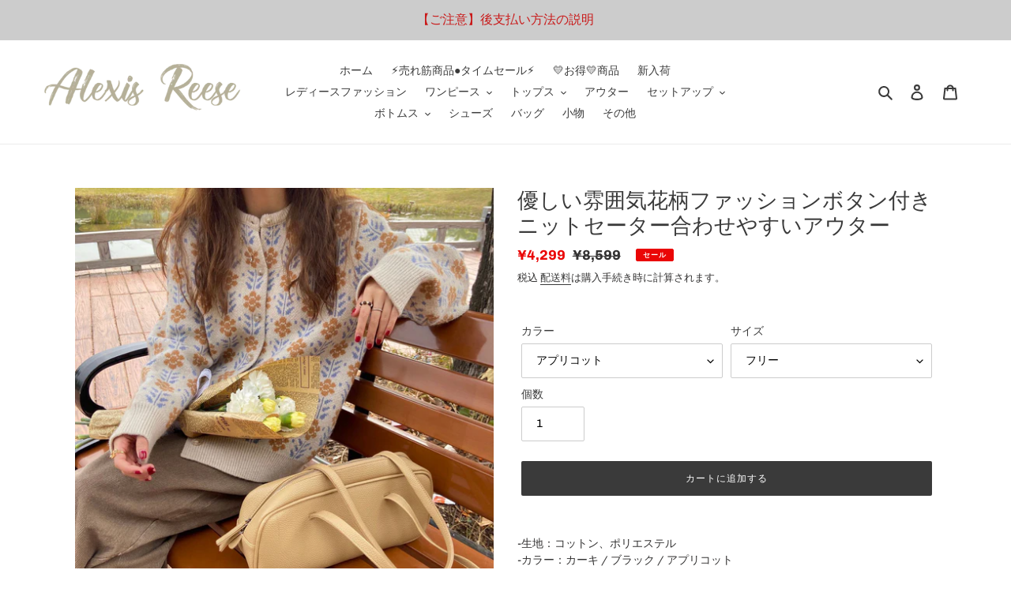

--- FILE ---
content_type: text/html; charset=utf-8
request_url: https://alexisreese.net/products/4244
body_size: 34908
content:
<!doctype html>
<html class="no-js" lang="ja">
<head>

  
  <meta name="facebook-domain-verification" content="x4fybfptjtdkd4dcokcowxc32ambcs" />
  <meta charset="utf-8">
  <meta http-equiv="X-UA-Compatible" content="IE=edge,chrome=1">
  <meta name="viewport" content="width=device-width,initial-scale=1">
  <meta name="theme-color" content="#3a3a3a">

  <link rel="preconnect" href="https://cdn.shopify.com" crossorigin>
  <link rel="preconnect" href="https://fonts.shopifycdn.com" crossorigin>
  <link rel="preconnect" href="https://monorail-edge.shopifysvc.com"><link rel="preload" href="//alexisreese.net/cdn/shop/t/4/assets/theme.css?v=136619971045174987231619073614" as="style">
  <link rel="preload" as="font" href="//alexisreese.net/cdn/fonts/chivo/chivo_n4.059fadbbf52d9f02350103459eb216e4b24c4661.woff2" type="font/woff2" crossorigin>
  <link rel="preload" as="font" href="//alexisreese.net/cdn/fonts/chivo/chivo_n4.059fadbbf52d9f02350103459eb216e4b24c4661.woff2" type="font/woff2" crossorigin>
  <link rel="preload" as="font" href="//alexisreese.net/cdn/fonts/chivo/chivo_n7.4d81c6f06c2ff78ed42169d6ec4aefa6d5cb0ff0.woff2" type="font/woff2" crossorigin>
  <link rel="preload" href="//alexisreese.net/cdn/shop/t/4/assets/theme.js?v=140869348110754777901619073615" as="script">
  <link rel="preload" href="//alexisreese.net/cdn/shop/t/4/assets/lazysizes.js?v=63098554868324070131619073613" as="script"><link rel="canonical" href="https://alexisreese.net/products/4244"><link rel="shortcut icon" href="//alexisreese.net/cdn/shop/files/AR-_icon_e8083e40-fb22-42a2-a5ad-2fdfff279799_32x32.png?v=1653558839" type="image/png"><title>優しい雰囲気花柄ファッションボタン付きニットセーター合わせやすいアウター
&ndash; Alexis Reese</title><meta name="description" content="-生地：コットン、ポリエステル-カラー：カーキ / ブラック / アプリコット-サイズ（ｃｍ）フリー：着丈63 / バスト110 / 肩幅43 / 袖丈58  *モニターの環境によって実物と色が違って見える場合があります。*測り方によって、1-3ＣＭの誤差が生じる可能性があります。"><!-- /snippets/social-meta-tags.liquid -->


<meta property="og:site_name" content="Alexis Reese">
<meta property="og:url" content="https://alexisreese.net/products/4244">
<meta property="og:title" content="優しい雰囲気花柄ファッションボタン付きニットセーター合わせやすいアウター">
<meta property="og:type" content="product">
<meta property="og:description" content="-生地：コットン、ポリエステル-カラー：カーキ / ブラック / アプリコット-サイズ（ｃｍ）フリー：着丈63 / バスト110 / 肩幅43 / 袖丈58  *モニターの環境によって実物と色が違って見える場合があります。*測り方によって、1-3ＣＭの誤差が生じる可能性があります。"><meta property="og:image" content="http://alexisreese.net/cdn/shop/products/O1CN01jlTuTp2987ts67IxT__4014248022-0-cib.jpg?v=1644817365">
  <meta property="og:image:secure_url" content="https://alexisreese.net/cdn/shop/products/O1CN01jlTuTp2987ts67IxT__4014248022-0-cib.jpg?v=1644817365">
  <meta property="og:image:width" content="1920">
  <meta property="og:image:height" content="1920">
  <meta property="og:price:amount" content="4,299">
  <meta property="og:price:currency" content="JPY">



<meta name="twitter:card" content="summary_large_image">
<meta name="twitter:title" content="優しい雰囲気花柄ファッションボタン付きニットセーター合わせやすいアウター">
<meta name="twitter:description" content="-生地：コットン、ポリエステル-カラー：カーキ / ブラック / アプリコット-サイズ（ｃｍ）フリー：着丈63 / バスト110 / 肩幅43 / 袖丈58  *モニターの環境によって実物と色が違って見える場合があります。*測り方によって、1-3ＣＭの誤差が生じる可能性があります。">

  
<style data-shopify>
:root {
    --color-text: #3a3a3a;
    --color-text-rgb: 58, 58, 58;
    --color-body-text: #333232;
    --color-sale-text: #EA0606;
    --color-small-button-text-border: #3a3a3a;
    --color-text-field: #ffffff;
    --color-text-field-text: #000000;
    --color-text-field-text-rgb: 0, 0, 0;

    --color-btn-primary: #3a3a3a;
    --color-btn-primary-darker: #212121;
    --color-btn-primary-text: #ffffff;

    --color-blankstate: rgba(51, 50, 50, 0.35);
    --color-blankstate-border: rgba(51, 50, 50, 0.2);
    --color-blankstate-background: rgba(51, 50, 50, 0.1);

    --color-text-focus:#606060;
    --color-overlay-text-focus:#e6e6e6;
    --color-btn-primary-focus:#606060;
    --color-btn-social-focus:#d2d2d2;
    --color-small-button-text-border-focus:#606060;
    --predictive-search-focus:#f2f2f2;

    --color-body: #ffffff;
    --color-bg: #ffffff;
    --color-bg-rgb: 255, 255, 255;
    --color-bg-alt: rgba(51, 50, 50, 0.05);
    --color-bg-currency-selector: rgba(51, 50, 50, 0.2);

    --color-overlay-title-text: #ffffff;
    --color-image-overlay: #685858;
    --color-image-overlay-rgb: 104, 88, 88;--opacity-image-overlay: 0.12;--hover-overlay-opacity: 0.52;

    --color-border: #ebebeb;
    --color-border-form: #cccccc;
    --color-border-form-darker: #b3b3b3;

    --svg-select-icon: url(//alexisreese.net/cdn/shop/t/4/assets/ico-select.svg?v=29003672709104678581619073630);
    --slick-img-url: url(//alexisreese.net/cdn/shop/t/4/assets/ajax-loader.gif?v=41356863302472015721619073610);

    --font-weight-body--bold: 700;
    --font-weight-body--bolder: 700;

    --font-stack-header: Chivo, sans-serif;
    --font-style-header: normal;
    --font-weight-header: 400;

    --font-stack-body: Chivo, sans-serif;
    --font-style-body: normal;
    --font-weight-body: 400;

    --font-size-header: 20;

    --font-size-base: 14;

    --font-h1-desktop: 27;
    --font-h1-mobile: 25;
    --font-h2-desktop: 15;
    --font-h2-mobile: 14;
    --font-h3-mobile: 15;
    --font-h4-desktop: 13;
    --font-h4-mobile: 12;
    --font-h5-desktop: 11;
    --font-h5-mobile: 10;
    --font-h6-desktop: 10;
    --font-h6-mobile: 9;

    --font-mega-title-large-desktop: 50;

    --font-rich-text-large: 16;
    --font-rich-text-small: 12;

    
--color-video-bg: #f2f2f2;

    
    --global-color-image-loader-primary: rgba(58, 58, 58, 0.06);
    --global-color-image-loader-secondary: rgba(58, 58, 58, 0.12);
  }
</style>


  <style>*,::after,::before{box-sizing:border-box}body{margin:0}body,html{background-color:var(--color-body)}body,button{font-size:calc(var(--font-size-base) * 1px);font-family:var(--font-stack-body);font-style:var(--font-style-body);font-weight:var(--font-weight-body);color:var(--color-text);line-height:1.5}body,button{-webkit-font-smoothing:antialiased;-webkit-text-size-adjust:100%}.border-bottom{border-bottom:1px solid var(--color-border)}.btn--link{background-color:transparent;border:0;margin:0;color:var(--color-text);text-align:left}.text-right{text-align:right}.icon{display:inline-block;width:20px;height:20px;vertical-align:middle;fill:currentColor}.icon__fallback-text,.visually-hidden{position:absolute!important;overflow:hidden;clip:rect(0 0 0 0);height:1px;width:1px;margin:-1px;padding:0;border:0}svg.icon:not(.icon--full-color) circle,svg.icon:not(.icon--full-color) ellipse,svg.icon:not(.icon--full-color) g,svg.icon:not(.icon--full-color) line,svg.icon:not(.icon--full-color) path,svg.icon:not(.icon--full-color) polygon,svg.icon:not(.icon--full-color) polyline,svg.icon:not(.icon--full-color) rect,symbol.icon:not(.icon--full-color) circle,symbol.icon:not(.icon--full-color) ellipse,symbol.icon:not(.icon--full-color) g,symbol.icon:not(.icon--full-color) line,symbol.icon:not(.icon--full-color) path,symbol.icon:not(.icon--full-color) polygon,symbol.icon:not(.icon--full-color) polyline,symbol.icon:not(.icon--full-color) rect{fill:inherit;stroke:inherit}li{list-style:none}.list--inline{padding:0;margin:0}.list--inline>li{display:inline-block;margin-bottom:0;vertical-align:middle}a{color:var(--color-text);text-decoration:none}.h1,.h2,h1,h2{margin:0 0 17.5px;font-family:var(--font-stack-header);font-style:var(--font-style-header);font-weight:var(--font-weight-header);line-height:1.2;overflow-wrap:break-word;word-wrap:break-word}.h1 a,.h2 a,h1 a,h2 a{color:inherit;text-decoration:none;font-weight:inherit}.h1,h1{font-size:calc(((var(--font-h1-desktop))/ (var(--font-size-base))) * 1em);text-transform:none;letter-spacing:0}@media only screen and (max-width:749px){.h1,h1{font-size:calc(((var(--font-h1-mobile))/ (var(--font-size-base))) * 1em)}}.h2,h2{font-size:calc(((var(--font-h2-desktop))/ (var(--font-size-base))) * 1em);text-transform:uppercase;letter-spacing:.1em}@media only screen and (max-width:749px){.h2,h2{font-size:calc(((var(--font-h2-mobile))/ (var(--font-size-base))) * 1em)}}p{color:var(--color-body-text);margin:0 0 19.44444px}@media only screen and (max-width:749px){p{font-size:calc(((var(--font-size-base) - 1)/ (var(--font-size-base))) * 1em)}}p:last-child{margin-bottom:0}@media only screen and (max-width:749px){.small--hide{display:none!important}}.grid{list-style:none;margin:0;padding:0;margin-left:-30px}.grid::after{content:'';display:table;clear:both}@media only screen and (max-width:749px){.grid{margin-left:-22px}}.grid::after{content:'';display:table;clear:both}.grid--no-gutters{margin-left:0}.grid--no-gutters .grid__item{padding-left:0}.grid--table{display:table;table-layout:fixed;width:100%}.grid--table>.grid__item{float:none;display:table-cell;vertical-align:middle}.grid__item{float:left;padding-left:30px;width:100%}@media only screen and (max-width:749px){.grid__item{padding-left:22px}}.grid__item[class*="--push"]{position:relative}@media only screen and (min-width:750px){.medium-up--one-quarter{width:25%}.medium-up--push-one-third{width:33.33%}.medium-up--one-half{width:50%}.medium-up--push-one-third{left:33.33%;position:relative}}.site-header{position:relative;background-color:var(--color-body)}@media only screen and (max-width:749px){.site-header{border-bottom:1px solid var(--color-border)}}@media only screen and (min-width:750px){.site-header{padding:0 55px}.site-header.logo--center{padding-top:30px}}.site-header__logo{margin:15px 0}.logo-align--center .site-header__logo{text-align:center;margin:0 auto}@media only screen and (max-width:749px){.logo-align--center .site-header__logo{text-align:left;margin:15px 0}}@media only screen and (max-width:749px){.site-header__logo{padding-left:22px;text-align:left}.site-header__logo img{margin:0}}.site-header__logo-link{display:inline-block;word-break:break-word}@media only screen and (min-width:750px){.logo-align--center .site-header__logo-link{margin:0 auto}}.site-header__logo-image{display:block}@media only screen and (min-width:750px){.site-header__logo-image{margin:0 auto}}.site-header__logo-image img{width:100%}.site-header__logo-image--centered img{margin:0 auto}.site-header__logo img{display:block}.site-header__icons{position:relative;white-space:nowrap}@media only screen and (max-width:749px){.site-header__icons{width:auto;padding-right:13px}.site-header__icons .btn--link,.site-header__icons .site-header__cart{font-size:calc(((var(--font-size-base))/ (var(--font-size-base))) * 1em)}}.site-header__icons-wrapper{position:relative;display:-webkit-flex;display:-ms-flexbox;display:flex;width:100%;-ms-flex-align:center;-webkit-align-items:center;-moz-align-items:center;-ms-align-items:center;-o-align-items:center;align-items:center;-webkit-justify-content:flex-end;-ms-justify-content:flex-end;justify-content:flex-end}.site-header__account,.site-header__cart,.site-header__search{position:relative}.site-header__search.site-header__icon{display:none}@media only screen and (min-width:1400px){.site-header__search.site-header__icon{display:block}}.site-header__search-toggle{display:block}@media only screen and (min-width:750px){.site-header__account,.site-header__cart{padding:10px 11px}}.site-header__cart-title,.site-header__search-title{position:absolute!important;overflow:hidden;clip:rect(0 0 0 0);height:1px;width:1px;margin:-1px;padding:0;border:0;display:block;vertical-align:middle}.site-header__cart-title{margin-right:3px}.site-header__cart-count{display:flex;align-items:center;justify-content:center;position:absolute;right:.4rem;top:.2rem;font-weight:700;background-color:var(--color-btn-primary);color:var(--color-btn-primary-text);border-radius:50%;min-width:1em;height:1em}.site-header__cart-count span{font-family:HelveticaNeue,"Helvetica Neue",Helvetica,Arial,sans-serif;font-size:calc(11em / 16);line-height:1}@media only screen and (max-width:749px){.site-header__cart-count{top:calc(7em / 16);right:0;border-radius:50%;min-width:calc(19em / 16);height:calc(19em / 16)}}@media only screen and (max-width:749px){.site-header__cart-count span{padding:.25em calc(6em / 16);font-size:12px}}.site-header__menu{display:none}@media only screen and (max-width:749px){.site-header__icon{display:inline-block;vertical-align:middle;padding:10px 11px;margin:0}}@media only screen and (min-width:750px){.site-header__icon .icon-search{margin-right:3px}}.announcement-bar{z-index:10;position:relative;text-align:center;border-bottom:1px solid transparent;padding:2px}.announcement-bar__link{display:block}.announcement-bar__message{display:block;padding:11px 22px;font-size:calc(((16)/ (var(--font-size-base))) * 1em);font-weight:var(--font-weight-header)}@media only screen and (min-width:750px){.announcement-bar__message{padding-left:55px;padding-right:55px}}.site-nav{position:relative;padding:0;text-align:center;margin:25px 0}.site-nav a{padding:3px 10px}.site-nav__link{display:block;white-space:nowrap}.site-nav--centered .site-nav__link{padding-top:0}.site-nav__link .icon-chevron-down{width:calc(8em / 16);height:calc(8em / 16);margin-left:.5rem}.site-nav__label{border-bottom:1px solid transparent}.site-nav__link--active .site-nav__label{border-bottom-color:var(--color-text)}.site-nav__link--button{border:none;background-color:transparent;padding:3px 10px}.site-header__mobile-nav{z-index:11;position:relative;background-color:var(--color-body)}@media only screen and (max-width:749px){.site-header__mobile-nav{display:-webkit-flex;display:-ms-flexbox;display:flex;width:100%;-ms-flex-align:center;-webkit-align-items:center;-moz-align-items:center;-ms-align-items:center;-o-align-items:center;align-items:center}}.mobile-nav--open .icon-close{display:none}.main-content{opacity:0}.main-content .shopify-section{display:none}.main-content .shopify-section:first-child{display:inherit}.critical-hidden{display:none}</style>

  <script>
    window.performance.mark('debut:theme_stylesheet_loaded.start');

    function onLoadStylesheet() {
      performance.mark('debut:theme_stylesheet_loaded.end');
      performance.measure('debut:theme_stylesheet_loaded', 'debut:theme_stylesheet_loaded.start', 'debut:theme_stylesheet_loaded.end');

      var url = "//alexisreese.net/cdn/shop/t/4/assets/theme.css?v=136619971045174987231619073614";
      var link = document.querySelector('link[href="' + url + '"]');
      link.loaded = true;
      link.dispatchEvent(new Event('load'));
    }
  </script>

  <link rel="stylesheet" href="//alexisreese.net/cdn/shop/t/4/assets/theme.css?v=136619971045174987231619073614" type="text/css" media="print" onload="this.media='all';onLoadStylesheet()">

  <style>
    @font-face {
  font-family: Chivo;
  font-weight: 400;
  font-style: normal;
  font-display: swap;
  src: url("//alexisreese.net/cdn/fonts/chivo/chivo_n4.059fadbbf52d9f02350103459eb216e4b24c4661.woff2") format("woff2"),
       url("//alexisreese.net/cdn/fonts/chivo/chivo_n4.f2f8fca8b7ff9f510fa7f09ffe5448b3504bccf5.woff") format("woff");
}

    @font-face {
  font-family: Chivo;
  font-weight: 400;
  font-style: normal;
  font-display: swap;
  src: url("//alexisreese.net/cdn/fonts/chivo/chivo_n4.059fadbbf52d9f02350103459eb216e4b24c4661.woff2") format("woff2"),
       url("//alexisreese.net/cdn/fonts/chivo/chivo_n4.f2f8fca8b7ff9f510fa7f09ffe5448b3504bccf5.woff") format("woff");
}

    @font-face {
  font-family: Chivo;
  font-weight: 700;
  font-style: normal;
  font-display: swap;
  src: url("//alexisreese.net/cdn/fonts/chivo/chivo_n7.4d81c6f06c2ff78ed42169d6ec4aefa6d5cb0ff0.woff2") format("woff2"),
       url("//alexisreese.net/cdn/fonts/chivo/chivo_n7.a0e879417e089c259360eefc0ac3a3c8ea4e2830.woff") format("woff");
}

    @font-face {
  font-family: Chivo;
  font-weight: 700;
  font-style: normal;
  font-display: swap;
  src: url("//alexisreese.net/cdn/fonts/chivo/chivo_n7.4d81c6f06c2ff78ed42169d6ec4aefa6d5cb0ff0.woff2") format("woff2"),
       url("//alexisreese.net/cdn/fonts/chivo/chivo_n7.a0e879417e089c259360eefc0ac3a3c8ea4e2830.woff") format("woff");
}

    @font-face {
  font-family: Chivo;
  font-weight: 400;
  font-style: italic;
  font-display: swap;
  src: url("//alexisreese.net/cdn/fonts/chivo/chivo_i4.95e9c0ba514943a715970b2897b31bdfdc9132b8.woff2") format("woff2"),
       url("//alexisreese.net/cdn/fonts/chivo/chivo_i4.31da6515f3970f86ac14321ace1609bd161f315f.woff") format("woff");
}

    @font-face {
  font-family: Chivo;
  font-weight: 700;
  font-style: italic;
  font-display: swap;
  src: url("//alexisreese.net/cdn/fonts/chivo/chivo_i7.0e5a75162c3ca7258edd3d59adf64e0fd118a226.woff2") format("woff2"),
       url("//alexisreese.net/cdn/fonts/chivo/chivo_i7.f9fd944b04861b64efaebd9de502668b4b566567.woff") format("woff");
}

  </style>

  <script>
    var theme = {
      breakpoints: {
        medium: 750,
        large: 990,
        widescreen: 1400
      },
      strings: {
        addToCart: "カートに追加する",
        soldOut: "売り切れ",
        unavailable: "お取り扱いできません",
        regularPrice: "通常価格",
        salePrice: "販売価格",
        sale: "セール",
        fromLowestPrice: "[price]から",
        vendor: "販売元",
        showMore: "さらに表示する",
        showLess: "表示を減らす",
        searchFor: "検索する",
        addressError: "住所を調べる際にエラーが発生しました",
        addressNoResults: "その住所は見つかりませんでした",
        addressQueryLimit: "Google APIの使用量の制限を超えました。\u003ca href=\"https:\/\/developers.google.com\/maps\/premium\/usage-limits\"\u003eプレミアムプラン\u003c\/a\u003eへのアップグレードをご検討ください。",
        authError: "あなたのGoogle Mapsのアカウント認証で問題が発生しました。",
        newWindow: "新しいウィンドウで開く",
        external: "外部のウェブサイトに移動します。",
        newWindowExternal: "外部のウェブサイトを新しいウィンドウで開く",
        removeLabel: "[product] を削除する",
        update: "アップデート",
        quantity: "数量",
        discountedTotal: "ディスカウント合計",
        regularTotal: "通常合計",
        priceColumn: "ディスカウントの詳細については価格列を参照してください。",
        quantityMinimumMessage: "数量は1以上でなければなりません",
        cartError: "お客様のカートをアップデートするときにエラーが発生しました。再度お試しください。",
        removedItemMessage: "カートから \u003cspan class=\"cart__removed-product-details\"\u003e([quantity]) 個の[link]\u003c\/span\u003eが消去されました。",
        unitPrice: "単価",
        unitPriceSeparator: "あたり",
        oneCartCount: "1個のアイテム",
        otherCartCount: "[count]個のアイテム",
        quantityLabel: "数量: [count]",
        products: "商品",
        loading: "読み込んでいます",
        number_of_results: "[result_number]\/[results_count]",
        number_of_results_found: "[results_count]件の結果が見つかりました",
        one_result_found: "1件の結果が見つかりました"
      },
      moneyFormat: "¥{{amount_no_decimals}}",
      moneyFormatWithCurrency: "¥{{amount_no_decimals}} JPY",
      settings: {
        predictiveSearchEnabled: true,
        predictiveSearchShowPrice: true,
        predictiveSearchShowVendor: false
      },
      stylesheet: "//alexisreese.net/cdn/shop/t/4/assets/theme.css?v=136619971045174987231619073614"
    }

    document.documentElement.className = document.documentElement.className.replace('no-js', 'js');
  </script><script src="//alexisreese.net/cdn/shop/t/4/assets/theme.js?v=140869348110754777901619073615" defer="defer"></script>
  <script src="//alexisreese.net/cdn/shop/t/4/assets/lazysizes.js?v=63098554868324070131619073613" async="async"></script>

  <script type="text/javascript">
    if (window.MSInputMethodContext && document.documentMode) {
      var scripts = document.getElementsByTagName('script')[0];
      var polyfill = document.createElement("script");
      polyfill.defer = true;
      polyfill.src = "//alexisreese.net/cdn/shop/t/4/assets/ie11CustomProperties.min.js?v=146208399201472936201619073613";

      scripts.parentNode.insertBefore(polyfill, scripts);
    }
  </script>

  <script>window.performance && window.performance.mark && window.performance.mark('shopify.content_for_header.start');</script><meta name="facebook-domain-verification" content="675fhvm6n111stzdx3z9f7lnwa47gy">
<meta name="facebook-domain-verification" content="lrbb5q7vaqcd681ocah87ncads41b6">
<meta id="shopify-digital-wallet" name="shopify-digital-wallet" content="/54682550469/digital_wallets/dialog">
<meta name="shopify-checkout-api-token" content="0cbda7f1537d429aa8375dc5b1b7445b">
<link rel="alternate" type="application/json+oembed" href="https://alexisreese.net/products/4244.oembed">
<script async="async" src="/checkouts/internal/preloads.js?locale=ja-JP"></script>
<script id="apple-pay-shop-capabilities" type="application/json">{"shopId":54682550469,"countryCode":"JP","currencyCode":"JPY","merchantCapabilities":["supports3DS"],"merchantId":"gid:\/\/shopify\/Shop\/54682550469","merchantName":"Alexis Reese","requiredBillingContactFields":["postalAddress","email","phone"],"requiredShippingContactFields":["postalAddress","email","phone"],"shippingType":"shipping","supportedNetworks":["visa","masterCard","amex","jcb","discover"],"total":{"type":"pending","label":"Alexis Reese","amount":"1.00"},"shopifyPaymentsEnabled":true,"supportsSubscriptions":true}</script>
<script id="shopify-features" type="application/json">{"accessToken":"0cbda7f1537d429aa8375dc5b1b7445b","betas":["rich-media-storefront-analytics"],"domain":"alexisreese.net","predictiveSearch":false,"shopId":54682550469,"locale":"ja"}</script>
<script>var Shopify = Shopify || {};
Shopify.shop = "fairytownshop.myshopify.com";
Shopify.locale = "ja";
Shopify.currency = {"active":"JPY","rate":"1.0"};
Shopify.country = "JP";
Shopify.theme = {"name":"Debut  by coffee","id":122345160901,"schema_name":"Debut","schema_version":"17.9.2","theme_store_id":796,"role":"main"};
Shopify.theme.handle = "null";
Shopify.theme.style = {"id":null,"handle":null};
Shopify.cdnHost = "alexisreese.net/cdn";
Shopify.routes = Shopify.routes || {};
Shopify.routes.root = "/";</script>
<script type="module">!function(o){(o.Shopify=o.Shopify||{}).modules=!0}(window);</script>
<script>!function(o){function n(){var o=[];function n(){o.push(Array.prototype.slice.apply(arguments))}return n.q=o,n}var t=o.Shopify=o.Shopify||{};t.loadFeatures=n(),t.autoloadFeatures=n()}(window);</script>
<script id="shop-js-analytics" type="application/json">{"pageType":"product"}</script>
<script defer="defer" async type="module" src="//alexisreese.net/cdn/shopifycloud/shop-js/modules/v2/client.init-shop-cart-sync_Cun6Ba8E.ja.esm.js"></script>
<script defer="defer" async type="module" src="//alexisreese.net/cdn/shopifycloud/shop-js/modules/v2/chunk.common_DGWubyOB.esm.js"></script>
<script type="module">
  await import("//alexisreese.net/cdn/shopifycloud/shop-js/modules/v2/client.init-shop-cart-sync_Cun6Ba8E.ja.esm.js");
await import("//alexisreese.net/cdn/shopifycloud/shop-js/modules/v2/chunk.common_DGWubyOB.esm.js");

  window.Shopify.SignInWithShop?.initShopCartSync?.({"fedCMEnabled":true,"windoidEnabled":true});

</script>
<script>(function() {
  var isLoaded = false;
  function asyncLoad() {
    if (isLoaded) return;
    isLoaded = true;
    var urls = ["https:\/\/cdn.ryviu.com\/v\/static\/js\/app.js?n=1\u0026shop=fairytownshop.myshopify.com","https:\/\/sdks.automizely.com\/conversions\/v1\/conversions.js?app_connection_id=6a36cde45ac54756bb80eec379dff5c4\u0026mapped_org_id=5e28e55754c87dd05462feeb208cebaa_v1\u0026shop=fairytownshop.myshopify.com","https:\/\/cdn.one.store\/javascript\/dist\/1.0\/jcr-widget.js?account_id=shopify:fairytownshop.myshopify.com\u0026shop=fairytownshop.myshopify.com","https:\/\/cdn.hextom.com\/js\/freeshippingbar.js?shop=fairytownshop.myshopify.com","https:\/\/cdn.ryviu.com\/v\/static\/js\/app.js?shop=fairytownshop.myshopify.com"];
    for (var i = 0; i < urls.length; i++) {
      var s = document.createElement('script');
      s.type = 'text/javascript';
      s.async = true;
      s.src = urls[i];
      var x = document.getElementsByTagName('script')[0];
      x.parentNode.insertBefore(s, x);
    }
  };
  if(window.attachEvent) {
    window.attachEvent('onload', asyncLoad);
  } else {
    window.addEventListener('load', asyncLoad, false);
  }
})();</script>
<script id="__st">var __st={"a":54682550469,"offset":28800,"reqid":"3f378c1f-98c6-4a72-baae-e6ce32b6fa52-1768738640","pageurl":"alexisreese.net\/products\/4244","u":"4492241bf457","p":"product","rtyp":"product","rid":7592073887995};</script>
<script>window.ShopifyPaypalV4VisibilityTracking = true;</script>
<script id="captcha-bootstrap">!function(){'use strict';const t='contact',e='account',n='new_comment',o=[[t,t],['blogs',n],['comments',n],[t,'customer']],c=[[e,'customer_login'],[e,'guest_login'],[e,'recover_customer_password'],[e,'create_customer']],r=t=>t.map((([t,e])=>`form[action*='/${t}']:not([data-nocaptcha='true']) input[name='form_type'][value='${e}']`)).join(','),a=t=>()=>t?[...document.querySelectorAll(t)].map((t=>t.form)):[];function s(){const t=[...o],e=r(t);return a(e)}const i='password',u='form_key',d=['recaptcha-v3-token','g-recaptcha-response','h-captcha-response',i],f=()=>{try{return window.sessionStorage}catch{return}},m='__shopify_v',_=t=>t.elements[u];function p(t,e,n=!1){try{const o=window.sessionStorage,c=JSON.parse(o.getItem(e)),{data:r}=function(t){const{data:e,action:n}=t;return t[m]||n?{data:e,action:n}:{data:t,action:n}}(c);for(const[e,n]of Object.entries(r))t.elements[e]&&(t.elements[e].value=n);n&&o.removeItem(e)}catch(o){console.error('form repopulation failed',{error:o})}}const l='form_type',E='cptcha';function T(t){t.dataset[E]=!0}const w=window,h=w.document,L='Shopify',v='ce_forms',y='captcha';let A=!1;((t,e)=>{const n=(g='f06e6c50-85a8-45c8-87d0-21a2b65856fe',I='https://cdn.shopify.com/shopifycloud/storefront-forms-hcaptcha/ce_storefront_forms_captcha_hcaptcha.v1.5.2.iife.js',D={infoText:'hCaptchaによる保護',privacyText:'プライバシー',termsText:'利用規約'},(t,e,n)=>{const o=w[L][v],c=o.bindForm;if(c)return c(t,g,e,D).then(n);var r;o.q.push([[t,g,e,D],n]),r=I,A||(h.body.append(Object.assign(h.createElement('script'),{id:'captcha-provider',async:!0,src:r})),A=!0)});var g,I,D;w[L]=w[L]||{},w[L][v]=w[L][v]||{},w[L][v].q=[],w[L][y]=w[L][y]||{},w[L][y].protect=function(t,e){n(t,void 0,e),T(t)},Object.freeze(w[L][y]),function(t,e,n,w,h,L){const[v,y,A,g]=function(t,e,n){const i=e?o:[],u=t?c:[],d=[...i,...u],f=r(d),m=r(i),_=r(d.filter((([t,e])=>n.includes(e))));return[a(f),a(m),a(_),s()]}(w,h,L),I=t=>{const e=t.target;return e instanceof HTMLFormElement?e:e&&e.form},D=t=>v().includes(t);t.addEventListener('submit',(t=>{const e=I(t);if(!e)return;const n=D(e)&&!e.dataset.hcaptchaBound&&!e.dataset.recaptchaBound,o=_(e),c=g().includes(e)&&(!o||!o.value);(n||c)&&t.preventDefault(),c&&!n&&(function(t){try{if(!f())return;!function(t){const e=f();if(!e)return;const n=_(t);if(!n)return;const o=n.value;o&&e.removeItem(o)}(t);const e=Array.from(Array(32),(()=>Math.random().toString(36)[2])).join('');!function(t,e){_(t)||t.append(Object.assign(document.createElement('input'),{type:'hidden',name:u})),t.elements[u].value=e}(t,e),function(t,e){const n=f();if(!n)return;const o=[...t.querySelectorAll(`input[type='${i}']`)].map((({name:t})=>t)),c=[...d,...o],r={};for(const[a,s]of new FormData(t).entries())c.includes(a)||(r[a]=s);n.setItem(e,JSON.stringify({[m]:1,action:t.action,data:r}))}(t,e)}catch(e){console.error('failed to persist form',e)}}(e),e.submit())}));const S=(t,e)=>{t&&!t.dataset[E]&&(n(t,e.some((e=>e===t))),T(t))};for(const o of['focusin','change'])t.addEventListener(o,(t=>{const e=I(t);D(e)&&S(e,y())}));const B=e.get('form_key'),M=e.get(l),P=B&&M;t.addEventListener('DOMContentLoaded',(()=>{const t=y();if(P)for(const e of t)e.elements[l].value===M&&p(e,B);[...new Set([...A(),...v().filter((t=>'true'===t.dataset.shopifyCaptcha))])].forEach((e=>S(e,t)))}))}(h,new URLSearchParams(w.location.search),n,t,e,['guest_login'])})(!0,!0)}();</script>
<script integrity="sha256-4kQ18oKyAcykRKYeNunJcIwy7WH5gtpwJnB7kiuLZ1E=" data-source-attribution="shopify.loadfeatures" defer="defer" src="//alexisreese.net/cdn/shopifycloud/storefront/assets/storefront/load_feature-a0a9edcb.js" crossorigin="anonymous"></script>
<script data-source-attribution="shopify.dynamic_checkout.dynamic.init">var Shopify=Shopify||{};Shopify.PaymentButton=Shopify.PaymentButton||{isStorefrontPortableWallets:!0,init:function(){window.Shopify.PaymentButton.init=function(){};var t=document.createElement("script");t.src="https://alexisreese.net/cdn/shopifycloud/portable-wallets/latest/portable-wallets.ja.js",t.type="module",document.head.appendChild(t)}};
</script>
<script data-source-attribution="shopify.dynamic_checkout.buyer_consent">
  function portableWalletsHideBuyerConsent(e){var t=document.getElementById("shopify-buyer-consent"),n=document.getElementById("shopify-subscription-policy-button");t&&n&&(t.classList.add("hidden"),t.setAttribute("aria-hidden","true"),n.removeEventListener("click",e))}function portableWalletsShowBuyerConsent(e){var t=document.getElementById("shopify-buyer-consent"),n=document.getElementById("shopify-subscription-policy-button");t&&n&&(t.classList.remove("hidden"),t.removeAttribute("aria-hidden"),n.addEventListener("click",e))}window.Shopify?.PaymentButton&&(window.Shopify.PaymentButton.hideBuyerConsent=portableWalletsHideBuyerConsent,window.Shopify.PaymentButton.showBuyerConsent=portableWalletsShowBuyerConsent);
</script>
<script data-source-attribution="shopify.dynamic_checkout.cart.bootstrap">document.addEventListener("DOMContentLoaded",(function(){function t(){return document.querySelector("shopify-accelerated-checkout-cart, shopify-accelerated-checkout")}if(t())Shopify.PaymentButton.init();else{new MutationObserver((function(e,n){t()&&(Shopify.PaymentButton.init(),n.disconnect())})).observe(document.body,{childList:!0,subtree:!0})}}));
</script>
<link id="shopify-accelerated-checkout-styles" rel="stylesheet" media="screen" href="https://alexisreese.net/cdn/shopifycloud/portable-wallets/latest/accelerated-checkout-backwards-compat.css" crossorigin="anonymous">
<style id="shopify-accelerated-checkout-cart">
        #shopify-buyer-consent {
  margin-top: 1em;
  display: inline-block;
  width: 100%;
}

#shopify-buyer-consent.hidden {
  display: none;
}

#shopify-subscription-policy-button {
  background: none;
  border: none;
  padding: 0;
  text-decoration: underline;
  font-size: inherit;
  cursor: pointer;
}

#shopify-subscription-policy-button::before {
  box-shadow: none;
}

      </style>

<script>window.performance && window.performance.mark && window.performance.mark('shopify.content_for_header.end');</script>
 
  	  
<!-- RYVIU APP :: Settings global -->	
    <script> var ryviu_global_settings = {"form":{"required":"\u5fc5\u9808\u30d5\u30a3\u30fc\u30eb\u30c9\u306b\u5165\u529b\u3057\u3066\u304f\u3060\u3055\u3044","addPhotos":"\u5199\u771f\u3092\u30a2\u30c3\u30d7\u30ed\u30fc\u30c9","showTitle":true,"titleForm":"\u30ec\u30d3\u30e5\u30fc\u3092\u66f8\u304f","titleName":"\u304a\u540d\u524d","colorInput":"#464646","colorTitle":"#696969","noticeName":"Your name is required field","titleEmail":"\u30e1\u30fc\u30eb\u30a2\u30c9\u30ec\u30b9","autoPublish":true,"colorNotice":"#dd2c00","colorSubmit":"#ffffff","noticeEmail":"Your email is required and valid email","titleSubmit":"\u30ec\u30d3\u30e5\u30fc\u3092\u9001\u4fe1\u3059\u308b","titleSubject":"\u30bf\u30a4\u30c8\u30eb","titleSuccess":"Thank you! Your review is submited.","colorStarForm":"#ececec","noticeSubject":"Title is required field","showtitleForm":true,"titleMessenger":"\u30ec\u30d3\u30e5\u30fc\u5185\u5bb9","noticeMessenger":"Your review is required field","placeholderName":"John Smith","starActivecolor":"#fdbc00","backgroundSubmit":"#00aeef","placeholderEmail":"example@yourdomain.com","placeholderSubject":"\u3044\u3044\u3067\u3059","placeholderMessenger":"Write something","loadAfterContentLoaded":true},"questions":{"by_text":"Author","of_text":"of","on_text":"on","des_form":"Ask a question to the community here","name_form":"Your Name","email_form":"Your Email Address","input_text":"Have a question? Search for answers","title_form":"No answer found?","answer_form":"Your answers","answer_text":"Answer question","newest_text":"Latest New","notice_form":"Complete before submitting","submit_form":"Send a question","helpful_text":"Most helpful","showing_text":"Show","question_form":"Your question","titleCustomer":"","community_text":"Ask the community here","questions_text":"questions","title_answer_form":"Answer question","ask_community_text":"Ask the community","submit_answer_form":"Send a reply","write_question_text":"Ask a question","question_answer_form":"Question","placeholder_answer_form":"Answer is a required field!","placeholder_question_form":"Question is a required field!"},"review_widget":{"star":1,"style":"style2","title":false,"ofText":"of","tstar1":"Terrible","tstar2":"Poor","tstar3":"Average","tstar4":"Very Good","tstar5":"Excellent","average":"\u7dcf\u5408\u8a55\u4fa1","nostars":false,"nowrite":false,"hideFlag":true,"hidedate":false,"no_write":false,"noavatar":false,"noreview":true,"order_by":"late","showFull":false,"showText":"Show:","showspam":true,"clearText":"\u30ad\u30e3\u30bb\u30eb","noReviews":"No reviews","outofText":"out of","random_to":20,"replyText":"\u8fd4\u4fe1","ryplyText":"\u30b3\u30e1\u30f3\u30c8","starStyle":"style1","starcolor":"#e6e6e6","starsText":"stars","colorTitle":"#6c8187","colorWrite":"#ffffff","customDate":"dd\/MM\/yy","dateSelect":"dateDefaut","helpulText":"\u3053\u308c\u306f\u5f79\u306b\u7acb\u3061\u307e\u3059\u304b\uff1f","latestText":"\u65b0\u3057\u3044\u9806","nolastname":true,"oldestText":"\u53e4\u3044\u9806","paddingTop":"0","reviewText":"\u30ec\u30d3\u30e5\u30fc","sortbyText":"\u4e26\u3073\u66ff\u3048\uff1a","starHeight":13,"titleWrite":"\u30ec\u30d3\u30e5\u30fc\u3092\u66f8\u304f","borderColor":"#ffffff","borderStyle":"solid","borderWidth":"0","colorAvatar":"#f8f8f8","firstReview":"Write a first review now","paddingLeft":"0","random_from":0,"reviewsText":"\u30ec\u30d3\u30e5\u30fc","showingText":"Showing","disableReply":false,"filter_photo":"\u5199\u771f\u3042\u308a","paddingRight":"0","payment_type":"Monthly","textNotFound":"\u7d50\u679c\u304c\u898b\u3064\u304b\u308a\u307e\u305b\u3093","textVerified":"","author_avatar":false,"bgColorAvatar":"rgb(82, 69, 35)","colorVerified":"#05d92d","disableHelpul":true,"disableWidget":false,"filter_review":"\u30d5\u30a3\u30eb\u30bf\u30fc","paddingBottom":"0","titleCustomer":"","customerPhotos":"\u304a\u5ba2\u69d8\u304b\u3089\u5199\u771f","disbaleMoreImg":false,"filter_replies":"\u8fd4\u4fe1\u3042\u308a","filter_reviews":"all","setColorAvatar":false,"submitDoneText":"\u3054\u8a55\u4fa1\u3042\u308a\u304c\u3068\u3046\u3054\u3056\u3044\u307e\u3059","backgroundRyviu":"transparent","backgroundWrite":"#ffb102","disablePurchase":false,"hideImageReview":false,"starActiveStyle":"style1","starActivecolor":"#fdbc00","submitErrorText":"\u8a55\u4fa1\u306b\u5931\u6557\u3057\u307e\u3057\u305f","emptyDescription":"\u30ec\u30d3\u30e5\u30fc\u306f\u3042\u308a\u307e\u305b\u3093","show_title_customer":false,"filter_reviews_local":"US"},"design_settings":{"date":"timeago","sort":"late","paging":"load_more","showing":30,"timeAgo":false,"url_shop":"fairytownshop.com","approving":true,"colection":true,"no_number":false,"no_review":true,"defautDate":"timeago","defaultDate":"M d, Y","client_theme":"default","product_slug":"","verify_reply":true,"client_header":"HeaderV1","verify_review":true,"reviews_per_page":"10","aimgs":false}};</script>
<!-- RYVIU APP -->
<div class="ot-multi-pixel"></div>

	<meta property="omega:tags" content="アウター, レディース, ">
	<meta property="omega:product" content="7592073887995">
	<meta property="omega:product_type" content="">
	<meta property="omega:collections" content="245263663301, 268838207685, 245155659973, ">




 


 <!-- BEGIN app block: shopify://apps/ryviu-product-reviews-app/blocks/ryviu-js/807ad6ed-1a6a-4559-abea-ed062858d9da -->
<script>
  // RYVIU APP :: Settings
  var ryviu_global_settings = {"form":{"required":"\u5fc5\u9808\u30d5\u30a3\u30fc\u30eb\u30c9\u306b\u5165\u529b\u3057\u3066\u304f\u3060\u3055\u3044","addPhotos":"\u5199\u771f\u3092\u30a2\u30c3\u30d7\u30ed\u30fc\u30c9","showTitle":true,"titleForm":"\u30ec\u30d3\u30e5\u30fc\u3092\u66f8\u304f","titleName":"\u304a\u540d\u524d","colorInput":"#464646","colorTitle":"#696969","noticeName":"Your name is required field","titleEmail":"\u30e1\u30fc\u30eb\u30a2\u30c9\u30ec\u30b9","autoPublish":true,"colorNotice":"#dd2c00","colorSubmit":"#ffffff","noticeEmail":"Your email is required and valid email","titleSubmit":"\u30ec\u30d3\u30e5\u30fc\u3092\u9001\u4fe1\u3059\u308b","titleSubject":"\u30bf\u30a4\u30c8\u30eb","titleSuccess":"Thank you! Your review is submited.","colorStarForm":"#ececec","noticeSubject":"Title is required field","showtitleForm":true,"titleMessenger":"\u30ec\u30d3\u30e5\u30fc\u5185\u5bb9","noticeMessenger":"Your review is required field","placeholderName":"John Smith","starActivecolor":"#fdbc00","backgroundSubmit":"#00aeef","placeholderEmail":"example@yourdomain.com","placeholderSubject":"\u3044\u3044\u3067\u3059","placeholderMessenger":"Write something","loadAfterContentLoaded":true},"questions":{"by_text":"Author","of_text":"of","on_text":"on","des_form":"Ask a question to the community here","name_form":"Your Name","email_form":"Your Email Address","input_text":"Have a question? Search for answers","title_form":"No answer found?","answer_form":"Your answers","answer_text":"Answer question","newest_text":"Latest New","notice_form":"Complete before submitting","submit_form":"Send a question","helpful_text":"Most helpful","showing_text":"Show","question_form":"Your question","titleCustomer":"","community_text":"Ask the community here","questions_text":"questions","title_answer_form":"Answer question","ask_community_text":"Ask the community","submit_answer_form":"Send a reply","write_question_text":"Ask a question","question_answer_form":"Question","placeholder_answer_form":"Answer is a required field!","placeholder_question_form":"Question is a required field!"},"review_widget":{"star":1,"style":"style2","title":false,"ofText":"of","tstar1":"Terrible","tstar2":"Poor","tstar3":"Average","tstar4":"Very Good","tstar5":"Excellent","average":"\u7dcf\u5408\u8a55\u4fa1","nostars":false,"nowrite":false,"hideFlag":true,"hidedate":false,"no_write":false,"noavatar":false,"noreview":true,"order_by":"late","showFull":false,"showText":"Show:","showspam":true,"clearText":"\u30ad\u30e3\u30bb\u30eb","noReviews":"No reviews","outofText":"out of","random_to":20,"replyText":"\u8fd4\u4fe1","ryplyText":"\u30b3\u30e1\u30f3\u30c8","starStyle":"style1","starcolor":"#e6e6e6","starsText":"stars","colorTitle":"#6c8187","colorWrite":"#ffffff","customDate":"dd\/MM\/yy","dateSelect":"dateDefaut","helpulText":"\u3053\u308c\u306f\u5f79\u306b\u7acb\u3061\u307e\u3059\u304b\uff1f","latestText":"\u65b0\u3057\u3044\u9806","nolastname":true,"oldestText":"\u53e4\u3044\u9806","paddingTop":"0","reviewText":"\u30ec\u30d3\u30e5\u30fc","sortbyText":"\u4e26\u3073\u66ff\u3048\uff1a","starHeight":13,"titleWrite":"\u30ec\u30d3\u30e5\u30fc\u3092\u66f8\u304f","borderColor":"#ffffff","borderStyle":"solid","borderWidth":"0","colorAvatar":"#f8f8f8","firstReview":"Write a first review now","paddingLeft":"0","random_from":0,"reviewsText":"\u30ec\u30d3\u30e5\u30fc","showingText":"Showing","disableReply":false,"filter_photo":"\u5199\u771f\u3042\u308a","paddingRight":"0","payment_type":"Monthly","textNotFound":"\u7d50\u679c\u304c\u898b\u3064\u304b\u308a\u307e\u305b\u3093","textVerified":"","author_avatar":false,"bgColorAvatar":"rgb(82, 69, 35)","colorVerified":"#05d92d","disableHelpul":true,"disableWidget":false,"filter_review":"\u30d5\u30a3\u30eb\u30bf\u30fc","paddingBottom":"0","titleCustomer":"","customerPhotos":"\u304a\u5ba2\u69d8\u304b\u3089\u5199\u771f","disbaleMoreImg":false,"filter_replies":"\u8fd4\u4fe1\u3042\u308a","filter_reviews":"all","setColorAvatar":false,"submitDoneText":"\u3054\u8a55\u4fa1\u3042\u308a\u304c\u3068\u3046\u3054\u3056\u3044\u307e\u3059","backgroundRyviu":"transparent","backgroundWrite":"#ffb102","disablePurchase":false,"hideImageReview":false,"starActiveStyle":"style1","starActivecolor":"#fdbc00","submitErrorText":"\u8a55\u4fa1\u306b\u5931\u6557\u3057\u307e\u3057\u305f","emptyDescription":"\u30ec\u30d3\u30e5\u30fc\u306f\u3042\u308a\u307e\u305b\u3093","show_title_customer":false,"filter_reviews_local":"US"},"design_settings":{"date":"timeago","sort":"late","paging":"load_more","showing":30,"timeAgo":false,"url_shop":"fairytownshop.com","approving":true,"colection":true,"no_number":false,"no_review":true,"defautDate":"timeago","defaultDate":"M d, Y","client_theme":"default","product_slug":"","verify_reply":true,"client_header":"HeaderV1","verify_review":true,"reviews_per_page":"10","aimgs":false}};
  var ryviu_version = '1';
  if (typeof Shopify !== 'undefined' && Shopify.designMode && document.documentElement) {
    document.documentElement.classList.add('ryviu-shopify-mode');
  }
</script>



<!-- END app block --><link href="https://monorail-edge.shopifysvc.com" rel="dns-prefetch">
<script>(function(){if ("sendBeacon" in navigator && "performance" in window) {try {var session_token_from_headers = performance.getEntriesByType('navigation')[0].serverTiming.find(x => x.name == '_s').description;} catch {var session_token_from_headers = undefined;}var session_cookie_matches = document.cookie.match(/_shopify_s=([^;]*)/);var session_token_from_cookie = session_cookie_matches && session_cookie_matches.length === 2 ? session_cookie_matches[1] : "";var session_token = session_token_from_headers || session_token_from_cookie || "";function handle_abandonment_event(e) {var entries = performance.getEntries().filter(function(entry) {return /monorail-edge.shopifysvc.com/.test(entry.name);});if (!window.abandonment_tracked && entries.length === 0) {window.abandonment_tracked = true;var currentMs = Date.now();var navigation_start = performance.timing.navigationStart;var payload = {shop_id: 54682550469,url: window.location.href,navigation_start,duration: currentMs - navigation_start,session_token,page_type: "product"};window.navigator.sendBeacon("https://monorail-edge.shopifysvc.com/v1/produce", JSON.stringify({schema_id: "online_store_buyer_site_abandonment/1.1",payload: payload,metadata: {event_created_at_ms: currentMs,event_sent_at_ms: currentMs}}));}}window.addEventListener('pagehide', handle_abandonment_event);}}());</script>
<script id="web-pixels-manager-setup">(function e(e,d,r,n,o){if(void 0===o&&(o={}),!Boolean(null===(a=null===(i=window.Shopify)||void 0===i?void 0:i.analytics)||void 0===a?void 0:a.replayQueue)){var i,a;window.Shopify=window.Shopify||{};var t=window.Shopify;t.analytics=t.analytics||{};var s=t.analytics;s.replayQueue=[],s.publish=function(e,d,r){return s.replayQueue.push([e,d,r]),!0};try{self.performance.mark("wpm:start")}catch(e){}var l=function(){var e={modern:/Edge?\/(1{2}[4-9]|1[2-9]\d|[2-9]\d{2}|\d{4,})\.\d+(\.\d+|)|Firefox\/(1{2}[4-9]|1[2-9]\d|[2-9]\d{2}|\d{4,})\.\d+(\.\d+|)|Chrom(ium|e)\/(9{2}|\d{3,})\.\d+(\.\d+|)|(Maci|X1{2}).+ Version\/(15\.\d+|(1[6-9]|[2-9]\d|\d{3,})\.\d+)([,.]\d+|)( \(\w+\)|)( Mobile\/\w+|) Safari\/|Chrome.+OPR\/(9{2}|\d{3,})\.\d+\.\d+|(CPU[ +]OS|iPhone[ +]OS|CPU[ +]iPhone|CPU IPhone OS|CPU iPad OS)[ +]+(15[._]\d+|(1[6-9]|[2-9]\d|\d{3,})[._]\d+)([._]\d+|)|Android:?[ /-](13[3-9]|1[4-9]\d|[2-9]\d{2}|\d{4,})(\.\d+|)(\.\d+|)|Android.+Firefox\/(13[5-9]|1[4-9]\d|[2-9]\d{2}|\d{4,})\.\d+(\.\d+|)|Android.+Chrom(ium|e)\/(13[3-9]|1[4-9]\d|[2-9]\d{2}|\d{4,})\.\d+(\.\d+|)|SamsungBrowser\/([2-9]\d|\d{3,})\.\d+/,legacy:/Edge?\/(1[6-9]|[2-9]\d|\d{3,})\.\d+(\.\d+|)|Firefox\/(5[4-9]|[6-9]\d|\d{3,})\.\d+(\.\d+|)|Chrom(ium|e)\/(5[1-9]|[6-9]\d|\d{3,})\.\d+(\.\d+|)([\d.]+$|.*Safari\/(?![\d.]+ Edge\/[\d.]+$))|(Maci|X1{2}).+ Version\/(10\.\d+|(1[1-9]|[2-9]\d|\d{3,})\.\d+)([,.]\d+|)( \(\w+\)|)( Mobile\/\w+|) Safari\/|Chrome.+OPR\/(3[89]|[4-9]\d|\d{3,})\.\d+\.\d+|(CPU[ +]OS|iPhone[ +]OS|CPU[ +]iPhone|CPU IPhone OS|CPU iPad OS)[ +]+(10[._]\d+|(1[1-9]|[2-9]\d|\d{3,})[._]\d+)([._]\d+|)|Android:?[ /-](13[3-9]|1[4-9]\d|[2-9]\d{2}|\d{4,})(\.\d+|)(\.\d+|)|Mobile Safari.+OPR\/([89]\d|\d{3,})\.\d+\.\d+|Android.+Firefox\/(13[5-9]|1[4-9]\d|[2-9]\d{2}|\d{4,})\.\d+(\.\d+|)|Android.+Chrom(ium|e)\/(13[3-9]|1[4-9]\d|[2-9]\d{2}|\d{4,})\.\d+(\.\d+|)|Android.+(UC? ?Browser|UCWEB|U3)[ /]?(15\.([5-9]|\d{2,})|(1[6-9]|[2-9]\d|\d{3,})\.\d+)\.\d+|SamsungBrowser\/(5\.\d+|([6-9]|\d{2,})\.\d+)|Android.+MQ{2}Browser\/(14(\.(9|\d{2,})|)|(1[5-9]|[2-9]\d|\d{3,})(\.\d+|))(\.\d+|)|K[Aa][Ii]OS\/(3\.\d+|([4-9]|\d{2,})\.\d+)(\.\d+|)/},d=e.modern,r=e.legacy,n=navigator.userAgent;return n.match(d)?"modern":n.match(r)?"legacy":"unknown"}(),u="modern"===l?"modern":"legacy",c=(null!=n?n:{modern:"",legacy:""})[u],f=function(e){return[e.baseUrl,"/wpm","/b",e.hashVersion,"modern"===e.buildTarget?"m":"l",".js"].join("")}({baseUrl:d,hashVersion:r,buildTarget:u}),m=function(e){var d=e.version,r=e.bundleTarget,n=e.surface,o=e.pageUrl,i=e.monorailEndpoint;return{emit:function(e){var a=e.status,t=e.errorMsg,s=(new Date).getTime(),l=JSON.stringify({metadata:{event_sent_at_ms:s},events:[{schema_id:"web_pixels_manager_load/3.1",payload:{version:d,bundle_target:r,page_url:o,status:a,surface:n,error_msg:t},metadata:{event_created_at_ms:s}}]});if(!i)return console&&console.warn&&console.warn("[Web Pixels Manager] No Monorail endpoint provided, skipping logging."),!1;try{return self.navigator.sendBeacon.bind(self.navigator)(i,l)}catch(e){}var u=new XMLHttpRequest;try{return u.open("POST",i,!0),u.setRequestHeader("Content-Type","text/plain"),u.send(l),!0}catch(e){return console&&console.warn&&console.warn("[Web Pixels Manager] Got an unhandled error while logging to Monorail."),!1}}}}({version:r,bundleTarget:l,surface:e.surface,pageUrl:self.location.href,monorailEndpoint:e.monorailEndpoint});try{o.browserTarget=l,function(e){var d=e.src,r=e.async,n=void 0===r||r,o=e.onload,i=e.onerror,a=e.sri,t=e.scriptDataAttributes,s=void 0===t?{}:t,l=document.createElement("script"),u=document.querySelector("head"),c=document.querySelector("body");if(l.async=n,l.src=d,a&&(l.integrity=a,l.crossOrigin="anonymous"),s)for(var f in s)if(Object.prototype.hasOwnProperty.call(s,f))try{l.dataset[f]=s[f]}catch(e){}if(o&&l.addEventListener("load",o),i&&l.addEventListener("error",i),u)u.appendChild(l);else{if(!c)throw new Error("Did not find a head or body element to append the script");c.appendChild(l)}}({src:f,async:!0,onload:function(){if(!function(){var e,d;return Boolean(null===(d=null===(e=window.Shopify)||void 0===e?void 0:e.analytics)||void 0===d?void 0:d.initialized)}()){var d=window.webPixelsManager.init(e)||void 0;if(d){var r=window.Shopify.analytics;r.replayQueue.forEach((function(e){var r=e[0],n=e[1],o=e[2];d.publishCustomEvent(r,n,o)})),r.replayQueue=[],r.publish=d.publishCustomEvent,r.visitor=d.visitor,r.initialized=!0}}},onerror:function(){return m.emit({status:"failed",errorMsg:"".concat(f," has failed to load")})},sri:function(e){var d=/^sha384-[A-Za-z0-9+/=]+$/;return"string"==typeof e&&d.test(e)}(c)?c:"",scriptDataAttributes:o}),m.emit({status:"loading"})}catch(e){m.emit({status:"failed",errorMsg:(null==e?void 0:e.message)||"Unknown error"})}}})({shopId: 54682550469,storefrontBaseUrl: "https://alexisreese.net",extensionsBaseUrl: "https://extensions.shopifycdn.com/cdn/shopifycloud/web-pixels-manager",monorailEndpoint: "https://monorail-edge.shopifysvc.com/unstable/produce_batch",surface: "storefront-renderer",enabledBetaFlags: ["2dca8a86"],webPixelsConfigList: [{"id":"950075643","configuration":"{\"hashed_organization_id\":\"5e28e55754c87dd05462feeb208cebaa_v1\",\"app_key\":\"fairytownshop\",\"allow_collect_personal_data\":\"true\"}","eventPayloadVersion":"v1","runtimeContext":"STRICT","scriptVersion":"6f6660f15c595d517f203f6e1abcb171","type":"APP","apiClientId":2814809,"privacyPurposes":["ANALYTICS","MARKETING","SALE_OF_DATA"],"dataSharingAdjustments":{"protectedCustomerApprovalScopes":["read_customer_address","read_customer_email","read_customer_name","read_customer_personal_data","read_customer_phone"]}},{"id":"456720635","configuration":"{\"config\":\"{\\\"pixel_id\\\":\\\"G-4RK7D2HH1J\\\",\\\"gtag_events\\\":[{\\\"type\\\":\\\"purchase\\\",\\\"action_label\\\":\\\"G-4RK7D2HH1J\\\"},{\\\"type\\\":\\\"page_view\\\",\\\"action_label\\\":\\\"G-4RK7D2HH1J\\\"},{\\\"type\\\":\\\"view_item\\\",\\\"action_label\\\":\\\"G-4RK7D2HH1J\\\"},{\\\"type\\\":\\\"search\\\",\\\"action_label\\\":\\\"G-4RK7D2HH1J\\\"},{\\\"type\\\":\\\"add_to_cart\\\",\\\"action_label\\\":\\\"G-4RK7D2HH1J\\\"},{\\\"type\\\":\\\"begin_checkout\\\",\\\"action_label\\\":\\\"G-4RK7D2HH1J\\\"},{\\\"type\\\":\\\"add_payment_info\\\",\\\"action_label\\\":\\\"G-4RK7D2HH1J\\\"}],\\\"enable_monitoring_mode\\\":false}\"}","eventPayloadVersion":"v1","runtimeContext":"OPEN","scriptVersion":"b2a88bafab3e21179ed38636efcd8a93","type":"APP","apiClientId":1780363,"privacyPurposes":[],"dataSharingAdjustments":{"protectedCustomerApprovalScopes":["read_customer_address","read_customer_email","read_customer_name","read_customer_personal_data","read_customer_phone"]}},{"id":"398065915","configuration":"{\"pixelCode\":\"C936IP40G73TF7AJOT10\"}","eventPayloadVersion":"v1","runtimeContext":"STRICT","scriptVersion":"22e92c2ad45662f435e4801458fb78cc","type":"APP","apiClientId":4383523,"privacyPurposes":["ANALYTICS","MARKETING","SALE_OF_DATA"],"dataSharingAdjustments":{"protectedCustomerApprovalScopes":["read_customer_address","read_customer_email","read_customer_name","read_customer_personal_data","read_customer_phone"]}},{"id":"162201851","configuration":"{\"pixel_id\":\"588632209240630\",\"pixel_type\":\"facebook_pixel\",\"metaapp_system_user_token\":\"-\"}","eventPayloadVersion":"v1","runtimeContext":"OPEN","scriptVersion":"ca16bc87fe92b6042fbaa3acc2fbdaa6","type":"APP","apiClientId":2329312,"privacyPurposes":["ANALYTICS","MARKETING","SALE_OF_DATA"],"dataSharingAdjustments":{"protectedCustomerApprovalScopes":["read_customer_address","read_customer_email","read_customer_name","read_customer_personal_data","read_customer_phone"]}},{"id":"shopify-app-pixel","configuration":"{}","eventPayloadVersion":"v1","runtimeContext":"STRICT","scriptVersion":"0450","apiClientId":"shopify-pixel","type":"APP","privacyPurposes":["ANALYTICS","MARKETING"]},{"id":"shopify-custom-pixel","eventPayloadVersion":"v1","runtimeContext":"LAX","scriptVersion":"0450","apiClientId":"shopify-pixel","type":"CUSTOM","privacyPurposes":["ANALYTICS","MARKETING"]}],isMerchantRequest: false,initData: {"shop":{"name":"Alexis Reese","paymentSettings":{"currencyCode":"JPY"},"myshopifyDomain":"fairytownshop.myshopify.com","countryCode":"JP","storefrontUrl":"https:\/\/alexisreese.net"},"customer":null,"cart":null,"checkout":null,"productVariants":[{"price":{"amount":4299.0,"currencyCode":"JPY"},"product":{"title":"優しい雰囲気花柄ファッションボタン付きニットセーター合わせやすいアウター","vendor":"alexisreese","id":"7592073887995","untranslatedTitle":"優しい雰囲気花柄ファッションボタン付きニットセーター合わせやすいアウター","url":"\/products\/4244","type":"アウター"},"id":"42672461218043","image":{"src":"\/\/alexisreese.net\/cdn\/shop\/products\/O1CN01jlTuTp2987ts67IxT__4014248022-0-cib.jpg?v=1644817365"},"sku":"FT-4244-1","title":"アプリコット \/ フリー","untranslatedTitle":"アプリコット \/ フリー"},{"price":{"amount":4299.0,"currencyCode":"JPY"},"product":{"title":"優しい雰囲気花柄ファッションボタン付きニットセーター合わせやすいアウター","vendor":"alexisreese","id":"7592073887995","untranslatedTitle":"優しい雰囲気花柄ファッションボタン付きニットセーター合わせやすいアウター","url":"\/products\/4244","type":"アウター"},"id":"42672461250811","image":{"src":"\/\/alexisreese.net\/cdn\/shop\/products\/O1CN01952e8g2987torsaz3__4014248022-0-cib.jpg?v=1644817365"},"sku":"FT-4244-2","title":"カーキ \/ フリー","untranslatedTitle":"カーキ \/ フリー"},{"price":{"amount":4299.0,"currencyCode":"JPY"},"product":{"title":"優しい雰囲気花柄ファッションボタン付きニットセーター合わせやすいアウター","vendor":"alexisreese","id":"7592073887995","untranslatedTitle":"優しい雰囲気花柄ファッションボタン付きニットセーター合わせやすいアウター","url":"\/products\/4244","type":"アウター"},"id":"42672461283579","image":{"src":"\/\/alexisreese.net\/cdn\/shop\/products\/O1CN01iuxuCf2987tvyoUUI__4014248022-0-cib.jpg?v=1644817366"},"sku":"FT-4244-3","title":"ブラック \/ フリー","untranslatedTitle":"ブラック \/ フリー"}],"purchasingCompany":null},},"https://alexisreese.net/cdn","fcfee988w5aeb613cpc8e4bc33m6693e112",{"modern":"","legacy":""},{"shopId":"54682550469","storefrontBaseUrl":"https:\/\/alexisreese.net","extensionBaseUrl":"https:\/\/extensions.shopifycdn.com\/cdn\/shopifycloud\/web-pixels-manager","surface":"storefront-renderer","enabledBetaFlags":"[\"2dca8a86\"]","isMerchantRequest":"false","hashVersion":"fcfee988w5aeb613cpc8e4bc33m6693e112","publish":"custom","events":"[[\"page_viewed\",{}],[\"product_viewed\",{\"productVariant\":{\"price\":{\"amount\":4299.0,\"currencyCode\":\"JPY\"},\"product\":{\"title\":\"優しい雰囲気花柄ファッションボタン付きニットセーター合わせやすいアウター\",\"vendor\":\"alexisreese\",\"id\":\"7592073887995\",\"untranslatedTitle\":\"優しい雰囲気花柄ファッションボタン付きニットセーター合わせやすいアウター\",\"url\":\"\/products\/4244\",\"type\":\"アウター\"},\"id\":\"42672461218043\",\"image\":{\"src\":\"\/\/alexisreese.net\/cdn\/shop\/products\/O1CN01jlTuTp2987ts67IxT__4014248022-0-cib.jpg?v=1644817365\"},\"sku\":\"FT-4244-1\",\"title\":\"アプリコット \/ フリー\",\"untranslatedTitle\":\"アプリコット \/ フリー\"}}]]"});</script><script>
  window.ShopifyAnalytics = window.ShopifyAnalytics || {};
  window.ShopifyAnalytics.meta = window.ShopifyAnalytics.meta || {};
  window.ShopifyAnalytics.meta.currency = 'JPY';
  var meta = {"product":{"id":7592073887995,"gid":"gid:\/\/shopify\/Product\/7592073887995","vendor":"alexisreese","type":"アウター","handle":"4244","variants":[{"id":42672461218043,"price":429900,"name":"優しい雰囲気花柄ファッションボタン付きニットセーター合わせやすいアウター - アプリコット \/ フリー","public_title":"アプリコット \/ フリー","sku":"FT-4244-1"},{"id":42672461250811,"price":429900,"name":"優しい雰囲気花柄ファッションボタン付きニットセーター合わせやすいアウター - カーキ \/ フリー","public_title":"カーキ \/ フリー","sku":"FT-4244-2"},{"id":42672461283579,"price":429900,"name":"優しい雰囲気花柄ファッションボタン付きニットセーター合わせやすいアウター - ブラック \/ フリー","public_title":"ブラック \/ フリー","sku":"FT-4244-3"}],"remote":false},"page":{"pageType":"product","resourceType":"product","resourceId":7592073887995,"requestId":"3f378c1f-98c6-4a72-baae-e6ce32b6fa52-1768738640"}};
  for (var attr in meta) {
    window.ShopifyAnalytics.meta[attr] = meta[attr];
  }
</script>
<script class="analytics">
  (function () {
    var customDocumentWrite = function(content) {
      var jquery = null;

      if (window.jQuery) {
        jquery = window.jQuery;
      } else if (window.Checkout && window.Checkout.$) {
        jquery = window.Checkout.$;
      }

      if (jquery) {
        jquery('body').append(content);
      }
    };

    var hasLoggedConversion = function(token) {
      if (token) {
        return document.cookie.indexOf('loggedConversion=' + token) !== -1;
      }
      return false;
    }

    var setCookieIfConversion = function(token) {
      if (token) {
        var twoMonthsFromNow = new Date(Date.now());
        twoMonthsFromNow.setMonth(twoMonthsFromNow.getMonth() + 2);

        document.cookie = 'loggedConversion=' + token + '; expires=' + twoMonthsFromNow;
      }
    }

    var trekkie = window.ShopifyAnalytics.lib = window.trekkie = window.trekkie || [];
    if (trekkie.integrations) {
      return;
    }
    trekkie.methods = [
      'identify',
      'page',
      'ready',
      'track',
      'trackForm',
      'trackLink'
    ];
    trekkie.factory = function(method) {
      return function() {
        var args = Array.prototype.slice.call(arguments);
        args.unshift(method);
        trekkie.push(args);
        return trekkie;
      };
    };
    for (var i = 0; i < trekkie.methods.length; i++) {
      var key = trekkie.methods[i];
      trekkie[key] = trekkie.factory(key);
    }
    trekkie.load = function(config) {
      trekkie.config = config || {};
      trekkie.config.initialDocumentCookie = document.cookie;
      var first = document.getElementsByTagName('script')[0];
      var script = document.createElement('script');
      script.type = 'text/javascript';
      script.onerror = function(e) {
        var scriptFallback = document.createElement('script');
        scriptFallback.type = 'text/javascript';
        scriptFallback.onerror = function(error) {
                var Monorail = {
      produce: function produce(monorailDomain, schemaId, payload) {
        var currentMs = new Date().getTime();
        var event = {
          schema_id: schemaId,
          payload: payload,
          metadata: {
            event_created_at_ms: currentMs,
            event_sent_at_ms: currentMs
          }
        };
        return Monorail.sendRequest("https://" + monorailDomain + "/v1/produce", JSON.stringify(event));
      },
      sendRequest: function sendRequest(endpointUrl, payload) {
        // Try the sendBeacon API
        if (window && window.navigator && typeof window.navigator.sendBeacon === 'function' && typeof window.Blob === 'function' && !Monorail.isIos12()) {
          var blobData = new window.Blob([payload], {
            type: 'text/plain'
          });

          if (window.navigator.sendBeacon(endpointUrl, blobData)) {
            return true;
          } // sendBeacon was not successful

        } // XHR beacon

        var xhr = new XMLHttpRequest();

        try {
          xhr.open('POST', endpointUrl);
          xhr.setRequestHeader('Content-Type', 'text/plain');
          xhr.send(payload);
        } catch (e) {
          console.log(e);
        }

        return false;
      },
      isIos12: function isIos12() {
        return window.navigator.userAgent.lastIndexOf('iPhone; CPU iPhone OS 12_') !== -1 || window.navigator.userAgent.lastIndexOf('iPad; CPU OS 12_') !== -1;
      }
    };
    Monorail.produce('monorail-edge.shopifysvc.com',
      'trekkie_storefront_load_errors/1.1',
      {shop_id: 54682550469,
      theme_id: 122345160901,
      app_name: "storefront",
      context_url: window.location.href,
      source_url: "//alexisreese.net/cdn/s/trekkie.storefront.cd680fe47e6c39ca5d5df5f0a32d569bc48c0f27.min.js"});

        };
        scriptFallback.async = true;
        scriptFallback.src = '//alexisreese.net/cdn/s/trekkie.storefront.cd680fe47e6c39ca5d5df5f0a32d569bc48c0f27.min.js';
        first.parentNode.insertBefore(scriptFallback, first);
      };
      script.async = true;
      script.src = '//alexisreese.net/cdn/s/trekkie.storefront.cd680fe47e6c39ca5d5df5f0a32d569bc48c0f27.min.js';
      first.parentNode.insertBefore(script, first);
    };
    trekkie.load(
      {"Trekkie":{"appName":"storefront","development":false,"defaultAttributes":{"shopId":54682550469,"isMerchantRequest":null,"themeId":122345160901,"themeCityHash":"2048409161714348826","contentLanguage":"ja","currency":"JPY","eventMetadataId":"ff673cdf-f69f-45d8-8295-6450453faac5"},"isServerSideCookieWritingEnabled":true,"monorailRegion":"shop_domain","enabledBetaFlags":["65f19447"]},"Session Attribution":{},"S2S":{"facebookCapiEnabled":true,"source":"trekkie-storefront-renderer","apiClientId":580111}}
    );

    var loaded = false;
    trekkie.ready(function() {
      if (loaded) return;
      loaded = true;

      window.ShopifyAnalytics.lib = window.trekkie;

      var originalDocumentWrite = document.write;
      document.write = customDocumentWrite;
      try { window.ShopifyAnalytics.merchantGoogleAnalytics.call(this); } catch(error) {};
      document.write = originalDocumentWrite;

      window.ShopifyAnalytics.lib.page(null,{"pageType":"product","resourceType":"product","resourceId":7592073887995,"requestId":"3f378c1f-98c6-4a72-baae-e6ce32b6fa52-1768738640","shopifyEmitted":true});

      var match = window.location.pathname.match(/checkouts\/(.+)\/(thank_you|post_purchase)/)
      var token = match? match[1]: undefined;
      if (!hasLoggedConversion(token)) {
        setCookieIfConversion(token);
        window.ShopifyAnalytics.lib.track("Viewed Product",{"currency":"JPY","variantId":42672461218043,"productId":7592073887995,"productGid":"gid:\/\/shopify\/Product\/7592073887995","name":"優しい雰囲気花柄ファッションボタン付きニットセーター合わせやすいアウター - アプリコット \/ フリー","price":"4299","sku":"FT-4244-1","brand":"alexisreese","variant":"アプリコット \/ フリー","category":"アウター","nonInteraction":true,"remote":false},undefined,undefined,{"shopifyEmitted":true});
      window.ShopifyAnalytics.lib.track("monorail:\/\/trekkie_storefront_viewed_product\/1.1",{"currency":"JPY","variantId":42672461218043,"productId":7592073887995,"productGid":"gid:\/\/shopify\/Product\/7592073887995","name":"優しい雰囲気花柄ファッションボタン付きニットセーター合わせやすいアウター - アプリコット \/ フリー","price":"4299","sku":"FT-4244-1","brand":"alexisreese","variant":"アプリコット \/ フリー","category":"アウター","nonInteraction":true,"remote":false,"referer":"https:\/\/alexisreese.net\/products\/4244"});
      }
    });


        var eventsListenerScript = document.createElement('script');
        eventsListenerScript.async = true;
        eventsListenerScript.src = "//alexisreese.net/cdn/shopifycloud/storefront/assets/shop_events_listener-3da45d37.js";
        document.getElementsByTagName('head')[0].appendChild(eventsListenerScript);

})();</script>
  <script>
  if (!window.ga || (window.ga && typeof window.ga !== 'function')) {
    window.ga = function ga() {
      (window.ga.q = window.ga.q || []).push(arguments);
      if (window.Shopify && window.Shopify.analytics && typeof window.Shopify.analytics.publish === 'function') {
        window.Shopify.analytics.publish("ga_stub_called", {}, {sendTo: "google_osp_migration"});
      }
      console.error("Shopify's Google Analytics stub called with:", Array.from(arguments), "\nSee https://help.shopify.com/manual/promoting-marketing/pixels/pixel-migration#google for more information.");
    };
    if (window.Shopify && window.Shopify.analytics && typeof window.Shopify.analytics.publish === 'function') {
      window.Shopify.analytics.publish("ga_stub_initialized", {}, {sendTo: "google_osp_migration"});
    }
  }
</script>
<script
  defer
  src="https://alexisreese.net/cdn/shopifycloud/perf-kit/shopify-perf-kit-3.0.4.min.js"
  data-application="storefront-renderer"
  data-shop-id="54682550469"
  data-render-region="gcp-us-central1"
  data-page-type="product"
  data-theme-instance-id="122345160901"
  data-theme-name="Debut"
  data-theme-version="17.9.2"
  data-monorail-region="shop_domain"
  data-resource-timing-sampling-rate="10"
  data-shs="true"
  data-shs-beacon="true"
  data-shs-export-with-fetch="true"
  data-shs-logs-sample-rate="1"
  data-shs-beacon-endpoint="https://alexisreese.net/api/collect"
></script>
</head>

<body class="template-product">

  <a class="in-page-link visually-hidden skip-link" href="#MainContent">コンテンツにスキップする</a><style data-shopify>

  .cart-popup {
    box-shadow: 1px 1px 10px 2px rgba(235, 235, 235, 0.5);
  }</style><div class="cart-popup-wrapper cart-popup-wrapper--hidden critical-hidden" role="dialog" aria-modal="true" aria-labelledby="CartPopupHeading" data-cart-popup-wrapper>
  <div class="cart-popup" data-cart-popup tabindex="-1">
    <div class="cart-popup__header">
      <h2 id="CartPopupHeading" class="cart-popup__heading">カートに追加済み</h2>
      <button class="cart-popup__close" aria-label="閉じる" data-cart-popup-close><svg aria-hidden="true" focusable="false" role="presentation" class="icon icon-close" viewBox="0 0 40 40"><path d="M23.868 20.015L39.117 4.78c1.11-1.108 1.11-2.77 0-3.877-1.109-1.108-2.773-1.108-3.882 0L19.986 16.137 4.737.904C3.628-.204 1.965-.204.856.904c-1.11 1.108-1.11 2.77 0 3.877l15.249 15.234L.855 35.248c-1.108 1.108-1.108 2.77 0 3.877.555.554 1.248.831 1.942.831s1.386-.277 1.94-.83l15.25-15.234 15.248 15.233c.555.554 1.248.831 1.941.831s1.387-.277 1.941-.83c1.11-1.109 1.11-2.77 0-3.878L23.868 20.015z" class="layer"/></svg></button>
    </div>
    <div class="cart-popup-item">
      <div class="cart-popup-item__image-wrapper hide" data-cart-popup-image-wrapper data-image-loading-animation></div>
      <div class="cart-popup-item__description">
        <div>
          <h3 class="cart-popup-item__title" data-cart-popup-title></h3>
          <ul class="product-details" aria-label="商品の詳細" data-cart-popup-product-details></ul>
        </div>
        <div class="cart-popup-item__quantity">
          <span class="visually-hidden" data-cart-popup-quantity-label></span>
          <span aria-hidden="true">数量:</span>
          <span aria-hidden="true" data-cart-popup-quantity></span>
        </div>
      </div>
    </div>

    <a href="/cart" class="cart-popup__cta-link btn btn--secondary-accent">
      カートを見る (<span data-cart-popup-cart-quantity></span>)
    </a>

    <div class="cart-popup__dismiss">
      <button class="cart-popup__dismiss-button text-link text-link--accent" data-cart-popup-dismiss>
        買い物を続ける
      </button>
    </div>
  </div>
</div>

<div id="shopify-section-header" class="shopify-section">
  <style>
    
      .site-header__logo-image {
        max-width: 250px;
      }
    

    
      .site-header__logo-image {
        margin: 0;
      }
    
  </style>


<div id="SearchDrawer" class="search-bar drawer drawer--top critical-hidden" role="dialog" aria-modal="true" aria-label="検索する" data-predictive-search-drawer>
  <div class="search-bar__interior">
    <div class="search-form__container" data-search-form-container>
      <form class="search-form search-bar__form" action="/search" method="get" role="search">
        <div class="search-form__input-wrapper">
          <input
            type="text"
            name="q"
            placeholder="検索する"
            role="combobox"
            aria-autocomplete="list"
            aria-owns="predictive-search-results"
            aria-expanded="false"
            aria-label="検索する"
            aria-haspopup="listbox"
            class="search-form__input search-bar__input"
            data-predictive-search-drawer-input
            data-base-url="/search"
          />
          <input type="hidden" name="options[prefix]" value="last" aria-hidden="true" />
          <div class="predictive-search-wrapper predictive-search-wrapper--drawer" data-predictive-search-mount="drawer"></div>
        </div>

        <button class="search-bar__submit search-form__submit"
          type="submit"
          data-search-form-submit>
          <svg aria-hidden="true" focusable="false" role="presentation" class="icon icon-search" viewBox="0 0 37 40"><path d="M35.6 36l-9.8-9.8c4.1-5.4 3.6-13.2-1.3-18.1-5.4-5.4-14.2-5.4-19.7 0-5.4 5.4-5.4 14.2 0 19.7 2.6 2.6 6.1 4.1 9.8 4.1 3 0 5.9-1 8.3-2.8l9.8 9.8c.4.4.9.6 1.4.6s1-.2 1.4-.6c.9-.9.9-2.1.1-2.9zm-20.9-8.2c-2.6 0-5.1-1-7-2.9-3.9-3.9-3.9-10.1 0-14C9.6 9 12.2 8 14.7 8s5.1 1 7 2.9c3.9 3.9 3.9 10.1 0 14-1.9 1.9-4.4 2.9-7 2.9z"/></svg>
          <span class="icon__fallback-text">送信</span>
        </button>
      </form>

      <div class="search-bar__actions">
        <button type="button" class="btn--link search-bar__close js-drawer-close">
          <svg aria-hidden="true" focusable="false" role="presentation" class="icon icon-close" viewBox="0 0 40 40"><path d="M23.868 20.015L39.117 4.78c1.11-1.108 1.11-2.77 0-3.877-1.109-1.108-2.773-1.108-3.882 0L19.986 16.137 4.737.904C3.628-.204 1.965-.204.856.904c-1.11 1.108-1.11 2.77 0 3.877l15.249 15.234L.855 35.248c-1.108 1.108-1.108 2.77 0 3.877.555.554 1.248.831 1.942.831s1.386-.277 1.94-.83l15.25-15.234 15.248 15.233c.555.554 1.248.831 1.941.831s1.387-.277 1.941-.83c1.11-1.109 1.11-2.77 0-3.878L23.868 20.015z" class="layer"/></svg>
          <span class="icon__fallback-text">検索を閉じる</span>
        </button>
      </div>
    </div>
  </div>
</div>


<div data-section-id="header" data-section-type="header-section" data-header-section>
  
    
      <style>
        .announcement-bar {
          background-color: #cccccc;
        }

        .announcement-bar__link:hover {
          

          
            
            background-color: #b3b3b3;
          
        }

        .announcement-bar__message {
          color: #c91919;
        }
      </style>

      <div class="announcement-bar" role="region" aria-label="告知"><a href="/pages/paidy%E3%81%AB%E3%81%A4%E3%81%84%E3%81%A6" class="announcement-bar__link"><p class="announcement-bar__message">【ご注意】後支払い方法の説明</p></a></div>

    
  

  <header class="site-header border-bottom logo--left" role="banner">
    <div class="grid grid--no-gutters grid--table site-header__mobile-nav">
      

      <div class="grid__item medium-up--one-quarter logo-align--left">
        
        
          <div class="h2 site-header__logo">
        
          
<a href="/" class="site-header__logo-image" data-image-loading-animation>
              
              <img class="lazyload js"
                   src="//alexisreese.net/cdn/shop/files/Alexi_Sreese-_logo_4d3c2b48-59c4-4ed3-8c68-79d6496d1044_300x300.png?v=1653558810"
                   data-src="//alexisreese.net/cdn/shop/files/Alexi_Sreese-_logo_4d3c2b48-59c4-4ed3-8c68-79d6496d1044_{width}x.png?v=1653558810"
                   data-widths="[180, 360, 540, 720, 900, 1080, 1296, 1512, 1728, 2048]"
                   data-aspectratio="3.0774647887323945"
                   data-sizes="auto"
                   alt="Alexis Reese"
                   style="max-width: 250px">
              <noscript>
                
                <img src="//alexisreese.net/cdn/shop/files/Alexi_Sreese-_logo_4d3c2b48-59c4-4ed3-8c68-79d6496d1044_250x.png?v=1653558810"
                     srcset="//alexisreese.net/cdn/shop/files/Alexi_Sreese-_logo_4d3c2b48-59c4-4ed3-8c68-79d6496d1044_250x.png?v=1653558810 1x, //alexisreese.net/cdn/shop/files/Alexi_Sreese-_logo_4d3c2b48-59c4-4ed3-8c68-79d6496d1044_250x@2x.png?v=1653558810 2x"
                     alt="Alexis Reese"
                     style="max-width: 250px;">
              </noscript>
            </a>
          
        
          </div>
        
      </div>

      
        <nav class="grid__item medium-up--one-half small--hide" id="AccessibleNav" role="navigation">
          
<ul class="site-nav list--inline" id="SiteNav">
  



    
      <li >
        <a href="/"
          class="site-nav__link site-nav__link--main"
          
        >
          <span class="site-nav__label">ホーム</span>
        </a>
      </li>
    
  



    
      <li >
        <a href="/collections/bestsell"
          class="site-nav__link site-nav__link--main"
          
        >
          <span class="site-nav__label">⚡売れ筋商品●タイムセール⚡</span>
        </a>
      </li>
    
  



    
      <li >
        <a href="/collections/%E3%81%8A%E5%BE%97%E5%95%86%E5%93%81"
          class="site-nav__link site-nav__link--main"
          
        >
          <span class="site-nav__label">💛お得💛商品</span>
        </a>
      </li>
    
  



    
      <li >
        <a href="/collections/new-in"
          class="site-nav__link site-nav__link--main"
          
        >
          <span class="site-nav__label">新入荷</span>
        </a>
      </li>
    
  



    
      <li >
        <a href="/collections/ladies"
          class="site-nav__link site-nav__link--main"
          
        >
          <span class="site-nav__label">レディースファッション</span>
        </a>
      </li>
    
  



    
      <li class="site-nav--has-dropdown" data-has-dropdowns>
        <button class="site-nav__link site-nav__link--main site-nav__link--button" type="button" aria-expanded="false" aria-controls="SiteNavLabel-ワンピース">
          <span class="site-nav__label">ワンピース</span><svg aria-hidden="true" focusable="false" role="presentation" class="icon icon-chevron-down" viewBox="0 0 9 9"><path d="M8.542 2.558a.625.625 0 0 1 0 .884l-3.6 3.6a.626.626 0 0 1-.884 0l-3.6-3.6a.625.625 0 1 1 .884-.884L4.5 5.716l3.158-3.158a.625.625 0 0 1 .884 0z" fill="#fff"/></svg>
        </button>

        <div class="site-nav__dropdown critical-hidden" id="SiteNavLabel-ワンピース">
          
            <ul>
              
                <li>
                  <a href="/collections/dress"
                  class="site-nav__link site-nav__child-link"
                  
                >
                    <span class="site-nav__label">ALL</span>
                  </a>
                </li>
              
                <li>
                  <a href="/collections/knit-dress"
                  class="site-nav__link site-nav__child-link"
                  
                >
                    <span class="site-nav__label">ニットワンピース</span>
                  </a>
                </li>
              
                <li>
                  <a href="/collections/dating-dress"
                  class="site-nav__link site-nav__child-link"
                  
                >
                    <span class="site-nav__label">デートワンピース</span>
                  </a>
                </li>
              
                <li>
                  <a href="/collections/casual-dress"
                  class="site-nav__link site-nav__child-link"
                  
                >
                    <span class="site-nav__label">カジュアルワンピース</span>
                  </a>
                </li>
              
                <li>
                  <a href="/collections/all-in-one"
                  class="site-nav__link site-nav__child-link site-nav__link--last"
                  
                >
                    <span class="site-nav__label">オールインワン·サロペット</span>
                  </a>
                </li>
              
            </ul>
          
        </div>
      </li>
    
  



    
      <li class="site-nav--has-dropdown" data-has-dropdowns>
        <button class="site-nav__link site-nav__link--main site-nav__link--button" type="button" aria-expanded="false" aria-controls="SiteNavLabel-トップス">
          <span class="site-nav__label">トップス</span><svg aria-hidden="true" focusable="false" role="presentation" class="icon icon-chevron-down" viewBox="0 0 9 9"><path d="M8.542 2.558a.625.625 0 0 1 0 .884l-3.6 3.6a.626.626 0 0 1-.884 0l-3.6-3.6a.625.625 0 1 1 .884-.884L4.5 5.716l3.158-3.158a.625.625 0 0 1 .884 0z" fill="#fff"/></svg>
        </button>

        <div class="site-nav__dropdown critical-hidden" id="SiteNavLabel-トップス">
          
            <ul>
              
                <li>
                  <a href="/collections/tops"
                  class="site-nav__link site-nav__child-link"
                  
                >
                    <span class="site-nav__label">ALL</span>
                  </a>
                </li>
              
                <li>
                  <a href="/collections/sweater"
                  class="site-nav__link site-nav__child-link"
                  
                >
                    <span class="site-nav__label">ニット·セーター</span>
                  </a>
                </li>
              
                <li>
                  <a href="/collections/parker"
                  class="site-nav__link site-nav__child-link"
                  
                >
                    <span class="site-nav__label">パーカー・スウェット</span>
                  </a>
                </li>
              
                <li>
                  <a href="/collections/shirts"
                  class="site-nav__link site-nav__child-link"
                  
                >
                    <span class="site-nav__label">シャツ·ブラウス</span>
                  </a>
                </li>
              
                <li>
                  <a href="/collections/t-shirt"
                  class="site-nav__link site-nav__child-link site-nav__link--last"
                  
                >
                    <span class="site-nav__label">Tシャツ</span>
                  </a>
                </li>
              
            </ul>
          
        </div>
      </li>
    
  



    
      <li >
        <a href="/collections/outer"
          class="site-nav__link site-nav__link--main"
          
        >
          <span class="site-nav__label">アウター</span>
        </a>
      </li>
    
  



    
      <li class="site-nav--has-dropdown" data-has-dropdowns>
        <button class="site-nav__link site-nav__link--main site-nav__link--button" type="button" aria-expanded="false" aria-controls="SiteNavLabel-セットアップ">
          <span class="site-nav__label">セットアップ</span><svg aria-hidden="true" focusable="false" role="presentation" class="icon icon-chevron-down" viewBox="0 0 9 9"><path d="M8.542 2.558a.625.625 0 0 1 0 .884l-3.6 3.6a.626.626 0 0 1-.884 0l-3.6-3.6a.625.625 0 1 1 .884-.884L4.5 5.716l3.158-3.158a.625.625 0 0 1 .884 0z" fill="#fff"/></svg>
        </button>

        <div class="site-nav__dropdown critical-hidden" id="SiteNavLabel-セットアップ">
          
            <ul>
              
                <li>
                  <a href="/collections/set-up"
                  class="site-nav__link site-nav__child-link"
                  
                >
                    <span class="site-nav__label">ALL</span>
                  </a>
                </li>
              
                <li>
                  <a href="/collections/skirt-one-piece-suit"
                  class="site-nav__link site-nav__child-link"
                  
                >
                    <span class="site-nav__label">スカート・ワンピーススーツ</span>
                  </a>
                </li>
              
                <li>
                  <a href="/collections/pants-suit"
                  class="site-nav__link site-nav__child-link site-nav__link--last"
                  
                >
                    <span class="site-nav__label">パンツスーツ</span>
                  </a>
                </li>
              
            </ul>
          
        </div>
      </li>
    
  



    
      <li class="site-nav--has-dropdown" data-has-dropdowns>
        <button class="site-nav__link site-nav__link--main site-nav__link--button" type="button" aria-expanded="false" aria-controls="SiteNavLabel-ボトムス">
          <span class="site-nav__label">ボトムス</span><svg aria-hidden="true" focusable="false" role="presentation" class="icon icon-chevron-down" viewBox="0 0 9 9"><path d="M8.542 2.558a.625.625 0 0 1 0 .884l-3.6 3.6a.626.626 0 0 1-.884 0l-3.6-3.6a.625.625 0 1 1 .884-.884L4.5 5.716l3.158-3.158a.625.625 0 0 1 .884 0z" fill="#fff"/></svg>
        </button>

        <div class="site-nav__dropdown critical-hidden" id="SiteNavLabel-ボトムス">
          
            <ul>
              
                <li>
                  <a href="/collections/bottoms"
                  class="site-nav__link site-nav__child-link"
                  
                >
                    <span class="site-nav__label">ALL</span>
                  </a>
                </li>
              
                <li>
                  <a href="/collections/skirts"
                  class="site-nav__link site-nav__child-link"
                  
                >
                    <span class="site-nav__label">スカート</span>
                  </a>
                </li>
              
                <li>
                  <a href="/collections/casual-pants"
                  class="site-nav__link site-nav__child-link site-nav__link--last"
                  
                >
                    <span class="site-nav__label">カジュアルパンツ</span>
                  </a>
                </li>
              
            </ul>
          
        </div>
      </li>
    
  



    
      <li >
        <a href="/collections/%E3%82%B7%E3%83%A5%E3%83%BC%E3%82%BA"
          class="site-nav__link site-nav__link--main"
          
        >
          <span class="site-nav__label">シューズ</span>
        </a>
      </li>
    
  



    
      <li >
        <a href="/collections/%E3%83%90%E3%83%83%E3%82%B0"
          class="site-nav__link site-nav__link--main"
          
        >
          <span class="site-nav__label">バッグ</span>
        </a>
      </li>
    
  



    
      <li >
        <a href="/collections/%EF%BD%8Discellaneous-goods"
          class="site-nav__link site-nav__link--main"
          
        >
          <span class="site-nav__label">小物</span>
        </a>
      </li>
    
  



    
      <li >
        <a href="/collections/goods"
          class="site-nav__link site-nav__link--main"
          
        >
          <span class="site-nav__label">その他</span>
        </a>
      </li>
    
  
</ul>

        </nav>
      

      <div class="grid__item medium-up--one-quarter text-right site-header__icons site-header__icons--plus">
        <div class="site-header__icons-wrapper">

          <button type="button" class="btn--link site-header__icon site-header__search-toggle js-drawer-open-top" data-predictive-search-open-drawer>
            <svg aria-hidden="true" focusable="false" role="presentation" class="icon icon-search" viewBox="0 0 37 40"><path d="M35.6 36l-9.8-9.8c4.1-5.4 3.6-13.2-1.3-18.1-5.4-5.4-14.2-5.4-19.7 0-5.4 5.4-5.4 14.2 0 19.7 2.6 2.6 6.1 4.1 9.8 4.1 3 0 5.9-1 8.3-2.8l9.8 9.8c.4.4.9.6 1.4.6s1-.2 1.4-.6c.9-.9.9-2.1.1-2.9zm-20.9-8.2c-2.6 0-5.1-1-7-2.9-3.9-3.9-3.9-10.1 0-14C9.6 9 12.2 8 14.7 8s5.1 1 7 2.9c3.9 3.9 3.9 10.1 0 14-1.9 1.9-4.4 2.9-7 2.9z"/></svg>
            <span class="icon__fallback-text">検索</span>
          </button>

          
            
              <a href="/account/login" class="site-header__icon site-header__account">
                <svg aria-hidden="true" focusable="false" role="presentation" class="icon icon-login" viewBox="0 0 28.33 37.68"><path d="M14.17 14.9a7.45 7.45 0 1 0-7.5-7.45 7.46 7.46 0 0 0 7.5 7.45zm0-10.91a3.45 3.45 0 1 1-3.5 3.46A3.46 3.46 0 0 1 14.17 4zM14.17 16.47A14.18 14.18 0 0 0 0 30.68c0 1.41.66 4 5.11 5.66a27.17 27.17 0 0 0 9.06 1.34c6.54 0 14.17-1.84 14.17-7a14.18 14.18 0 0 0-14.17-14.21zm0 17.21c-6.3 0-10.17-1.77-10.17-3a10.17 10.17 0 1 1 20.33 0c.01 1.23-3.86 3-10.16 3z"/></svg>
                <span class="icon__fallback-text">ログイン</span>
              </a>
            
          

          <a href="/cart" class="site-header__icon site-header__cart">
            <svg aria-hidden="true" focusable="false" role="presentation" class="icon icon-cart" viewBox="0 0 37 40"><path d="M36.5 34.8L33.3 8h-5.9C26.7 3.9 23 .8 18.5.8S10.3 3.9 9.6 8H3.7L.5 34.8c-.2 1.5.4 2.4.9 3 .5.5 1.4 1.2 3.1 1.2h28c1.3 0 2.4-.4 3.1-1.3.7-.7 1-1.8.9-2.9zm-18-30c2.2 0 4.1 1.4 4.7 3.2h-9.5c.7-1.9 2.6-3.2 4.8-3.2zM4.5 35l2.8-23h2.2v3c0 1.1.9 2 2 2s2-.9 2-2v-3h10v3c0 1.1.9 2 2 2s2-.9 2-2v-3h2.2l2.8 23h-28z"/></svg>
            <span class="icon__fallback-text">カート</span>
            <div id="CartCount" class="site-header__cart-count hide critical-hidden" data-cart-count-bubble>
              <span data-cart-count>0</span>
              <span class="icon__fallback-text medium-up--hide">個</span>
            </div>
          </a>

          
            <button type="button" class="btn--link site-header__icon site-header__menu js-mobile-nav-toggle mobile-nav--open" aria-controls="MobileNav"  aria-expanded="false" aria-label="メニュー">
              <svg aria-hidden="true" focusable="false" role="presentation" class="icon icon-hamburger" viewBox="0 0 37 40"><path d="M33.5 25h-30c-1.1 0-2-.9-2-2s.9-2 2-2h30c1.1 0 2 .9 2 2s-.9 2-2 2zm0-11.5h-30c-1.1 0-2-.9-2-2s.9-2 2-2h30c1.1 0 2 .9 2 2s-.9 2-2 2zm0 23h-30c-1.1 0-2-.9-2-2s.9-2 2-2h30c1.1 0 2 .9 2 2s-.9 2-2 2z"/></svg>
              <svg aria-hidden="true" focusable="false" role="presentation" class="icon icon-close" viewBox="0 0 40 40"><path d="M23.868 20.015L39.117 4.78c1.11-1.108 1.11-2.77 0-3.877-1.109-1.108-2.773-1.108-3.882 0L19.986 16.137 4.737.904C3.628-.204 1.965-.204.856.904c-1.11 1.108-1.11 2.77 0 3.877l15.249 15.234L.855 35.248c-1.108 1.108-1.108 2.77 0 3.877.555.554 1.248.831 1.942.831s1.386-.277 1.94-.83l15.25-15.234 15.248 15.233c.555.554 1.248.831 1.941.831s1.387-.277 1.941-.83c1.11-1.109 1.11-2.77 0-3.878L23.868 20.015z" class="layer"/></svg>
            </button>
          
        </div>

      </div>
    </div>

    <nav class="mobile-nav-wrapper medium-up--hide critical-hidden" role="navigation">
      <ul id="MobileNav" class="mobile-nav">
        
<li class="mobile-nav__item border-bottom">
            
              <a href="/"
                class="mobile-nav__link"
                
              >
                <span class="mobile-nav__label">ホーム</span>
              </a>
            
          </li>
        
<li class="mobile-nav__item border-bottom">
            
              <a href="/collections/bestsell"
                class="mobile-nav__link"
                
              >
                <span class="mobile-nav__label">⚡売れ筋商品●タイムセール⚡</span>
              </a>
            
          </li>
        
<li class="mobile-nav__item border-bottom">
            
              <a href="/collections/%E3%81%8A%E5%BE%97%E5%95%86%E5%93%81"
                class="mobile-nav__link"
                
              >
                <span class="mobile-nav__label">💛お得💛商品</span>
              </a>
            
          </li>
        
<li class="mobile-nav__item border-bottom">
            
              <a href="/collections/new-in"
                class="mobile-nav__link"
                
              >
                <span class="mobile-nav__label">新入荷</span>
              </a>
            
          </li>
        
<li class="mobile-nav__item border-bottom">
            
              <a href="/collections/ladies"
                class="mobile-nav__link"
                
              >
                <span class="mobile-nav__label">レディースファッション</span>
              </a>
            
          </li>
        
<li class="mobile-nav__item border-bottom">
            
              
              <button type="button" class="btn--link js-toggle-submenu mobile-nav__link" data-target="ワンピース-6" data-level="1" aria-expanded="false">
                <span class="mobile-nav__label">ワンピース</span>
                <div class="mobile-nav__icon">
                  <svg aria-hidden="true" focusable="false" role="presentation" class="icon icon-chevron-right" viewBox="0 0 14 14"><path d="M3.871.604c.44-.439 1.152-.439 1.591 0l5.515 5.515s-.049-.049.003.004l.082.08c.439.44.44 1.153 0 1.592l-5.6 5.6a1.125 1.125 0 0 1-1.59-1.59L8.675 7 3.87 2.195a1.125 1.125 0 0 1 0-1.59z" fill="#fff"/></svg>
                </div>
              </button>
              <ul class="mobile-nav__dropdown" data-parent="ワンピース-6" data-level="2">
                <li class="visually-hidden" tabindex="-1" data-menu-title="2">ワンピース メニュー</li>
                <li class="mobile-nav__item border-bottom">
                  <div class="mobile-nav__table">
                    <div class="mobile-nav__table-cell mobile-nav__return">
                      <button class="btn--link js-toggle-submenu mobile-nav__return-btn" type="button" aria-expanded="true" aria-label="ワンピース">
                        <svg aria-hidden="true" focusable="false" role="presentation" class="icon icon-chevron-left" viewBox="0 0 14 14"><path d="M10.129.604a1.125 1.125 0 0 0-1.591 0L3.023 6.12s.049-.049-.003.004l-.082.08c-.439.44-.44 1.153 0 1.592l5.6 5.6a1.125 1.125 0 0 0 1.59-1.59L5.325 7l4.805-4.805c.44-.439.44-1.151 0-1.59z" fill="#fff"/></svg>
                      </button>
                    </div>
                    <span class="mobile-nav__sublist-link mobile-nav__sublist-header mobile-nav__sublist-header--main-nav-parent">
                      <span class="mobile-nav__label">ワンピース</span>
                    </span>
                  </div>
                </li>

                
                  <li class="mobile-nav__item border-bottom">
                    
                      <a href="/collections/dress"
                        class="mobile-nav__sublist-link"
                        
                      >
                        <span class="mobile-nav__label">ALL</span>
                      </a>
                    
                  </li>
                
                  <li class="mobile-nav__item border-bottom">
                    
                      <a href="/collections/knit-dress"
                        class="mobile-nav__sublist-link"
                        
                      >
                        <span class="mobile-nav__label">ニットワンピース</span>
                      </a>
                    
                  </li>
                
                  <li class="mobile-nav__item border-bottom">
                    
                      <a href="/collections/dating-dress"
                        class="mobile-nav__sublist-link"
                        
                      >
                        <span class="mobile-nav__label">デートワンピース</span>
                      </a>
                    
                  </li>
                
                  <li class="mobile-nav__item border-bottom">
                    
                      <a href="/collections/casual-dress"
                        class="mobile-nav__sublist-link"
                        
                      >
                        <span class="mobile-nav__label">カジュアルワンピース</span>
                      </a>
                    
                  </li>
                
                  <li class="mobile-nav__item">
                    
                      <a href="/collections/all-in-one"
                        class="mobile-nav__sublist-link"
                        
                      >
                        <span class="mobile-nav__label">オールインワン·サロペット</span>
                      </a>
                    
                  </li>
                
              </ul>
            
          </li>
        
<li class="mobile-nav__item border-bottom">
            
              
              <button type="button" class="btn--link js-toggle-submenu mobile-nav__link" data-target="トップス-7" data-level="1" aria-expanded="false">
                <span class="mobile-nav__label">トップス</span>
                <div class="mobile-nav__icon">
                  <svg aria-hidden="true" focusable="false" role="presentation" class="icon icon-chevron-right" viewBox="0 0 14 14"><path d="M3.871.604c.44-.439 1.152-.439 1.591 0l5.515 5.515s-.049-.049.003.004l.082.08c.439.44.44 1.153 0 1.592l-5.6 5.6a1.125 1.125 0 0 1-1.59-1.59L8.675 7 3.87 2.195a1.125 1.125 0 0 1 0-1.59z" fill="#fff"/></svg>
                </div>
              </button>
              <ul class="mobile-nav__dropdown" data-parent="トップス-7" data-level="2">
                <li class="visually-hidden" tabindex="-1" data-menu-title="2">トップス メニュー</li>
                <li class="mobile-nav__item border-bottom">
                  <div class="mobile-nav__table">
                    <div class="mobile-nav__table-cell mobile-nav__return">
                      <button class="btn--link js-toggle-submenu mobile-nav__return-btn" type="button" aria-expanded="true" aria-label="トップス">
                        <svg aria-hidden="true" focusable="false" role="presentation" class="icon icon-chevron-left" viewBox="0 0 14 14"><path d="M10.129.604a1.125 1.125 0 0 0-1.591 0L3.023 6.12s.049-.049-.003.004l-.082.08c-.439.44-.44 1.153 0 1.592l5.6 5.6a1.125 1.125 0 0 0 1.59-1.59L5.325 7l4.805-4.805c.44-.439.44-1.151 0-1.59z" fill="#fff"/></svg>
                      </button>
                    </div>
                    <span class="mobile-nav__sublist-link mobile-nav__sublist-header mobile-nav__sublist-header--main-nav-parent">
                      <span class="mobile-nav__label">トップス</span>
                    </span>
                  </div>
                </li>

                
                  <li class="mobile-nav__item border-bottom">
                    
                      <a href="/collections/tops"
                        class="mobile-nav__sublist-link"
                        
                      >
                        <span class="mobile-nav__label">ALL</span>
                      </a>
                    
                  </li>
                
                  <li class="mobile-nav__item border-bottom">
                    
                      <a href="/collections/sweater"
                        class="mobile-nav__sublist-link"
                        
                      >
                        <span class="mobile-nav__label">ニット·セーター</span>
                      </a>
                    
                  </li>
                
                  <li class="mobile-nav__item border-bottom">
                    
                      <a href="/collections/parker"
                        class="mobile-nav__sublist-link"
                        
                      >
                        <span class="mobile-nav__label">パーカー・スウェット</span>
                      </a>
                    
                  </li>
                
                  <li class="mobile-nav__item border-bottom">
                    
                      <a href="/collections/shirts"
                        class="mobile-nav__sublist-link"
                        
                      >
                        <span class="mobile-nav__label">シャツ·ブラウス</span>
                      </a>
                    
                  </li>
                
                  <li class="mobile-nav__item">
                    
                      <a href="/collections/t-shirt"
                        class="mobile-nav__sublist-link"
                        
                      >
                        <span class="mobile-nav__label">Tシャツ</span>
                      </a>
                    
                  </li>
                
              </ul>
            
          </li>
        
<li class="mobile-nav__item border-bottom">
            
              <a href="/collections/outer"
                class="mobile-nav__link"
                
              >
                <span class="mobile-nav__label">アウター</span>
              </a>
            
          </li>
        
<li class="mobile-nav__item border-bottom">
            
              
              <button type="button" class="btn--link js-toggle-submenu mobile-nav__link" data-target="セットアップ-9" data-level="1" aria-expanded="false">
                <span class="mobile-nav__label">セットアップ</span>
                <div class="mobile-nav__icon">
                  <svg aria-hidden="true" focusable="false" role="presentation" class="icon icon-chevron-right" viewBox="0 0 14 14"><path d="M3.871.604c.44-.439 1.152-.439 1.591 0l5.515 5.515s-.049-.049.003.004l.082.08c.439.44.44 1.153 0 1.592l-5.6 5.6a1.125 1.125 0 0 1-1.59-1.59L8.675 7 3.87 2.195a1.125 1.125 0 0 1 0-1.59z" fill="#fff"/></svg>
                </div>
              </button>
              <ul class="mobile-nav__dropdown" data-parent="セットアップ-9" data-level="2">
                <li class="visually-hidden" tabindex="-1" data-menu-title="2">セットアップ メニュー</li>
                <li class="mobile-nav__item border-bottom">
                  <div class="mobile-nav__table">
                    <div class="mobile-nav__table-cell mobile-nav__return">
                      <button class="btn--link js-toggle-submenu mobile-nav__return-btn" type="button" aria-expanded="true" aria-label="セットアップ">
                        <svg aria-hidden="true" focusable="false" role="presentation" class="icon icon-chevron-left" viewBox="0 0 14 14"><path d="M10.129.604a1.125 1.125 0 0 0-1.591 0L3.023 6.12s.049-.049-.003.004l-.082.08c-.439.44-.44 1.153 0 1.592l5.6 5.6a1.125 1.125 0 0 0 1.59-1.59L5.325 7l4.805-4.805c.44-.439.44-1.151 0-1.59z" fill="#fff"/></svg>
                      </button>
                    </div>
                    <span class="mobile-nav__sublist-link mobile-nav__sublist-header mobile-nav__sublist-header--main-nav-parent">
                      <span class="mobile-nav__label">セットアップ</span>
                    </span>
                  </div>
                </li>

                
                  <li class="mobile-nav__item border-bottom">
                    
                      <a href="/collections/set-up"
                        class="mobile-nav__sublist-link"
                        
                      >
                        <span class="mobile-nav__label">ALL</span>
                      </a>
                    
                  </li>
                
                  <li class="mobile-nav__item border-bottom">
                    
                      <a href="/collections/skirt-one-piece-suit"
                        class="mobile-nav__sublist-link"
                        
                      >
                        <span class="mobile-nav__label">スカート・ワンピーススーツ</span>
                      </a>
                    
                  </li>
                
                  <li class="mobile-nav__item">
                    
                      <a href="/collections/pants-suit"
                        class="mobile-nav__sublist-link"
                        
                      >
                        <span class="mobile-nav__label">パンツスーツ</span>
                      </a>
                    
                  </li>
                
              </ul>
            
          </li>
        
<li class="mobile-nav__item border-bottom">
            
              
              <button type="button" class="btn--link js-toggle-submenu mobile-nav__link" data-target="ボトムス-10" data-level="1" aria-expanded="false">
                <span class="mobile-nav__label">ボトムス</span>
                <div class="mobile-nav__icon">
                  <svg aria-hidden="true" focusable="false" role="presentation" class="icon icon-chevron-right" viewBox="0 0 14 14"><path d="M3.871.604c.44-.439 1.152-.439 1.591 0l5.515 5.515s-.049-.049.003.004l.082.08c.439.44.44 1.153 0 1.592l-5.6 5.6a1.125 1.125 0 0 1-1.59-1.59L8.675 7 3.87 2.195a1.125 1.125 0 0 1 0-1.59z" fill="#fff"/></svg>
                </div>
              </button>
              <ul class="mobile-nav__dropdown" data-parent="ボトムス-10" data-level="2">
                <li class="visually-hidden" tabindex="-1" data-menu-title="2">ボトムス メニュー</li>
                <li class="mobile-nav__item border-bottom">
                  <div class="mobile-nav__table">
                    <div class="mobile-nav__table-cell mobile-nav__return">
                      <button class="btn--link js-toggle-submenu mobile-nav__return-btn" type="button" aria-expanded="true" aria-label="ボトムス">
                        <svg aria-hidden="true" focusable="false" role="presentation" class="icon icon-chevron-left" viewBox="0 0 14 14"><path d="M10.129.604a1.125 1.125 0 0 0-1.591 0L3.023 6.12s.049-.049-.003.004l-.082.08c-.439.44-.44 1.153 0 1.592l5.6 5.6a1.125 1.125 0 0 0 1.59-1.59L5.325 7l4.805-4.805c.44-.439.44-1.151 0-1.59z" fill="#fff"/></svg>
                      </button>
                    </div>
                    <span class="mobile-nav__sublist-link mobile-nav__sublist-header mobile-nav__sublist-header--main-nav-parent">
                      <span class="mobile-nav__label">ボトムス</span>
                    </span>
                  </div>
                </li>

                
                  <li class="mobile-nav__item border-bottom">
                    
                      <a href="/collections/bottoms"
                        class="mobile-nav__sublist-link"
                        
                      >
                        <span class="mobile-nav__label">ALL</span>
                      </a>
                    
                  </li>
                
                  <li class="mobile-nav__item border-bottom">
                    
                      <a href="/collections/skirts"
                        class="mobile-nav__sublist-link"
                        
                      >
                        <span class="mobile-nav__label">スカート</span>
                      </a>
                    
                  </li>
                
                  <li class="mobile-nav__item">
                    
                      <a href="/collections/casual-pants"
                        class="mobile-nav__sublist-link"
                        
                      >
                        <span class="mobile-nav__label">カジュアルパンツ</span>
                      </a>
                    
                  </li>
                
              </ul>
            
          </li>
        
<li class="mobile-nav__item border-bottom">
            
              <a href="/collections/%E3%82%B7%E3%83%A5%E3%83%BC%E3%82%BA"
                class="mobile-nav__link"
                
              >
                <span class="mobile-nav__label">シューズ</span>
              </a>
            
          </li>
        
<li class="mobile-nav__item border-bottom">
            
              <a href="/collections/%E3%83%90%E3%83%83%E3%82%B0"
                class="mobile-nav__link"
                
              >
                <span class="mobile-nav__label">バッグ</span>
              </a>
            
          </li>
        
<li class="mobile-nav__item border-bottom">
            
              <a href="/collections/%EF%BD%8Discellaneous-goods"
                class="mobile-nav__link"
                
              >
                <span class="mobile-nav__label">小物</span>
              </a>
            
          </li>
        
<li class="mobile-nav__item">
            
              <a href="/collections/goods"
                class="mobile-nav__link"
                
              >
                <span class="mobile-nav__label">その他</span>
              </a>
            
          </li>
        
      </ul>
    </nav>
  </header>

  
</div>



<script type="application/ld+json">
{
  "@context": "http://schema.org",
  "@type": "Organization",
  "name": "Alexis Reese",
  
    
    "logo": "https:\/\/alexisreese.net\/cdn\/shop\/files\/Alexi_Sreese-_logo_4d3c2b48-59c4-4ed3-8c68-79d6496d1044_437x.png?v=1653558810",
  
  "sameAs": [
    "",
    "",
    "",
    "https:\/\/www.instagram.com\/AlexisReese_style\/",
    "",
    "",
    "",
    ""
  ],
  "url": "https:\/\/alexisreese.net"
}
</script>




</div>

  <div class="page-container drawer-page-content" id="PageContainer">

    <main class="main-content js-focus-hidden" id="MainContent" role="main" tabindex="-1">
      

<div id="shopify-section-product-template" class="shopify-section"><div class="product-template__container page-width"
  id="ProductSection-product-template"
  data-section-id="product-template"
  data-section-type="product"
  data-enable-history-state="true"
  data-ajax-enabled="true"
>
  


  <div class="grid product-single">
    <div class="grid__item product-single__media-group medium-up--one-half" data-product-single-media-group>






<div id="FeaturedMedia-product-template-29316929061115-wrapper"
    class="product-single__media-wrapper js"
    
    
    
    data-product-single-media-wrapper
    data-media-id="product-template-29316929061115"
    tabindex="-1">
  
      
<style>#FeaturedMedia-product-template-29316929061115 {
    max-width: 530.0px;
    max-height: 530px;
  }

  #FeaturedMedia-product-template-29316929061115-wrapper {
    max-width: 530.0px;
  }
</style>

      <div
        id="ImageZoom-product-template-29316929061115"
        style="padding-top:100.0%;"
        class="product-single__media product-single__media--has-thumbnails js-zoom-enabled"
         data-image-zoom-wrapper data-zoom="//alexisreese.net/cdn/shop/products/O1CN01jlTuTp2987ts67IxT__4014248022-0-cib_1024x1024@2x.jpg?v=1644817365"
        data-image-loading-animation>
        <img id="FeaturedMedia-product-template-29316929061115"
          class="feature-row__image product-featured-media lazyload"
          data-src="//alexisreese.net/cdn/shop/products/O1CN01jlTuTp2987ts67IxT__4014248022-0-cib_{width}x.jpg?v=1644817365"
          data-widths="[180, 360, 540, 720, 900, 1080, 1296, 1512, 1728, 2048]"
          data-aspectratio="1.0"
          data-sizes="auto"
           data-image-zoom 
          alt="優しい雰囲気花柄ファッションボタン付きニットセーター合わせやすいアウター"
           onload="window.performance.mark('debut:product:image_visible');">
      </div>
    
</div>








<div id="FeaturedMedia-product-template-29316929093883-wrapper"
    class="product-single__media-wrapper js hide"
    
    
    
    data-product-single-media-wrapper
    data-media-id="product-template-29316929093883"
    tabindex="-1">
  
      
<style>#FeaturedMedia-product-template-29316929093883 {
    max-width: 530.0px;
    max-height: 530px;
  }

  #FeaturedMedia-product-template-29316929093883-wrapper {
    max-width: 530.0px;
  }
</style>

      <div
        id="ImageZoom-product-template-29316929093883"
        style="padding-top:100.0%;"
        class="product-single__media product-single__media--has-thumbnails js-zoom-enabled"
         data-image-zoom-wrapper data-zoom="//alexisreese.net/cdn/shop/products/O1CN01952e8g2987torsaz3__4014248022-0-cib_1024x1024@2x.jpg?v=1644817365"
        data-image-loading-animation>
        <img id="FeaturedMedia-product-template-29316929093883"
          class="feature-row__image product-featured-media lazyload lazypreload"
          data-src="//alexisreese.net/cdn/shop/products/O1CN01952e8g2987torsaz3__4014248022-0-cib_{width}x.jpg?v=1644817365"
          data-widths="[180, 360, 540, 720, 900, 1080, 1296, 1512, 1728, 2048]"
          data-aspectratio="1.0"
          data-sizes="auto"
           data-image-zoom 
          alt="優しい雰囲気花柄ファッションボタン付きニットセーター合わせやすいアウター"
          >
      </div>
    
</div>








<div id="FeaturedMedia-product-template-29316929126651-wrapper"
    class="product-single__media-wrapper js hide"
    
    
    
    data-product-single-media-wrapper
    data-media-id="product-template-29316929126651"
    tabindex="-1">
  
      
<style>#FeaturedMedia-product-template-29316929126651 {
    max-width: 530.0px;
    max-height: 530px;
  }

  #FeaturedMedia-product-template-29316929126651-wrapper {
    max-width: 530.0px;
  }
</style>

      <div
        id="ImageZoom-product-template-29316929126651"
        style="padding-top:100.0%;"
        class="product-single__media product-single__media--has-thumbnails js-zoom-enabled"
         data-image-zoom-wrapper data-zoom="//alexisreese.net/cdn/shop/products/O1CN01iuxuCf2987tvyoUUI__4014248022-0-cib_1024x1024@2x.jpg?v=1644817366"
        data-image-loading-animation>
        <img id="FeaturedMedia-product-template-29316929126651"
          class="feature-row__image product-featured-media lazyload lazypreload"
          data-src="//alexisreese.net/cdn/shop/products/O1CN01iuxuCf2987tvyoUUI__4014248022-0-cib_{width}x.jpg?v=1644817366"
          data-widths="[180, 360, 540, 720, 900, 1080, 1296, 1512, 1728, 2048]"
          data-aspectratio="1.0"
          data-sizes="auto"
           data-image-zoom 
          alt="優しい雰囲気花柄ファッションボタン付きニットセーター合わせやすいアウター"
          >
      </div>
    
</div>








<div id="FeaturedMedia-product-template-29316929159419-wrapper"
    class="product-single__media-wrapper js hide"
    
    
    
    data-product-single-media-wrapper
    data-media-id="product-template-29316929159419"
    tabindex="-1">
  
      
<style>#FeaturedMedia-product-template-29316929159419 {
    max-width: 530.0px;
    max-height: 530px;
  }

  #FeaturedMedia-product-template-29316929159419-wrapper {
    max-width: 530.0px;
  }
</style>

      <div
        id="ImageZoom-product-template-29316929159419"
        style="padding-top:100.0%;"
        class="product-single__media product-single__media--has-thumbnails js-zoom-enabled"
         data-image-zoom-wrapper data-zoom="//alexisreese.net/cdn/shop/products/O1CN01ApZQKQ2987tiGMQje__4014248022-0-cib_1024x1024@2x.jpg?v=1644817365"
        data-image-loading-animation>
        <img id="FeaturedMedia-product-template-29316929159419"
          class="feature-row__image product-featured-media lazyload lazypreload"
          data-src="//alexisreese.net/cdn/shop/products/O1CN01ApZQKQ2987tiGMQje__4014248022-0-cib_{width}x.jpg?v=1644817365"
          data-widths="[180, 360, 540, 720, 900, 1080, 1296, 1512, 1728, 2048]"
          data-aspectratio="1.0"
          data-sizes="auto"
           data-image-zoom 
          alt="優しい雰囲気花柄ファッションボタン付きニットセーター合わせやすいアウター"
          >
      </div>
    
</div>








<div id="FeaturedMedia-product-template-29316929192187-wrapper"
    class="product-single__media-wrapper js hide"
    
    
    
    data-product-single-media-wrapper
    data-media-id="product-template-29316929192187"
    tabindex="-1">
  
      
<style>#FeaturedMedia-product-template-29316929192187 {
    max-width: 530.0px;
    max-height: 530px;
  }

  #FeaturedMedia-product-template-29316929192187-wrapper {
    max-width: 530.0px;
  }
</style>

      <div
        id="ImageZoom-product-template-29316929192187"
        style="padding-top:100.0%;"
        class="product-single__media product-single__media--has-thumbnails js-zoom-enabled"
         data-image-zoom-wrapper data-zoom="//alexisreese.net/cdn/shop/products/O1CN01zgtbtV2987txO68Ig__4014248022-0-cib_1024x1024@2x.jpg?v=1644817368"
        data-image-loading-animation>
        <img id="FeaturedMedia-product-template-29316929192187"
          class="feature-row__image product-featured-media lazyload lazypreload"
          data-src="//alexisreese.net/cdn/shop/products/O1CN01zgtbtV2987txO68Ig__4014248022-0-cib_{width}x.jpg?v=1644817368"
          data-widths="[180, 360, 540, 720, 900, 1080, 1296, 1512, 1728, 2048]"
          data-aspectratio="1.0"
          data-sizes="auto"
           data-image-zoom 
          alt="優しい雰囲気花柄ファッションボタン付きニットセーター合わせやすいアウター"
          >
      </div>
    
</div>








<div id="FeaturedMedia-product-template-29316929224955-wrapper"
    class="product-single__media-wrapper js hide"
    
    
    
    data-product-single-media-wrapper
    data-media-id="product-template-29316929224955"
    tabindex="-1">
  
      
<style>#FeaturedMedia-product-template-29316929224955 {
    max-width: 530.0px;
    max-height: 530px;
  }

  #FeaturedMedia-product-template-29316929224955-wrapper {
    max-width: 530.0px;
  }
</style>

      <div
        id="ImageZoom-product-template-29316929224955"
        style="padding-top:100.0%;"
        class="product-single__media product-single__media--has-thumbnails js-zoom-enabled"
         data-image-zoom-wrapper data-zoom="//alexisreese.net/cdn/shop/products/O1CN01q3oNlS2987toH8vJZ__4014248022-0-cib_1024x1024@2x.jpg?v=1644817366"
        data-image-loading-animation>
        <img id="FeaturedMedia-product-template-29316929224955"
          class="feature-row__image product-featured-media lazyload lazypreload"
          data-src="//alexisreese.net/cdn/shop/products/O1CN01q3oNlS2987toH8vJZ__4014248022-0-cib_{width}x.jpg?v=1644817366"
          data-widths="[180, 360, 540, 720, 900, 1080, 1296, 1512, 1728, 2048]"
          data-aspectratio="1.0"
          data-sizes="auto"
           data-image-zoom 
          alt="優しい雰囲気花柄ファッションボタン付きニットセーター合わせやすいアウター"
          >
      </div>
    
</div>








<div id="FeaturedMedia-product-template-29316929257723-wrapper"
    class="product-single__media-wrapper js hide"
    
    
    
    data-product-single-media-wrapper
    data-media-id="product-template-29316929257723"
    tabindex="-1">
  
      
<style>#FeaturedMedia-product-template-29316929257723 {
    max-width: 530.0px;
    max-height: 530px;
  }

  #FeaturedMedia-product-template-29316929257723-wrapper {
    max-width: 530.0px;
  }
</style>

      <div
        id="ImageZoom-product-template-29316929257723"
        style="padding-top:100.0%;"
        class="product-single__media product-single__media--has-thumbnails js-zoom-enabled"
         data-image-zoom-wrapper data-zoom="//alexisreese.net/cdn/shop/products/O1CN017gQPOX2987tuLffCt__4014248022-0-cib_1024x1024@2x.jpg?v=1644817367"
        data-image-loading-animation>
        <img id="FeaturedMedia-product-template-29316929257723"
          class="feature-row__image product-featured-media lazyload lazypreload"
          data-src="//alexisreese.net/cdn/shop/products/O1CN017gQPOX2987tuLffCt__4014248022-0-cib_{width}x.jpg?v=1644817367"
          data-widths="[180, 360, 540, 720, 900, 1080, 1296, 1512, 1728, 2048]"
          data-aspectratio="1.0"
          data-sizes="auto"
           data-image-zoom 
          alt="優しい雰囲気花柄ファッションボタン付きニットセーター合わせやすいアウター"
          >
      </div>
    
</div>








<div id="FeaturedMedia-product-template-29316929290491-wrapper"
    class="product-single__media-wrapper js hide"
    
    
    
    data-product-single-media-wrapper
    data-media-id="product-template-29316929290491"
    tabindex="-1">
  
      
<style>#FeaturedMedia-product-template-29316929290491 {
    max-width: 530.0px;
    max-height: 530px;
  }

  #FeaturedMedia-product-template-29316929290491-wrapper {
    max-width: 530.0px;
  }
</style>

      <div
        id="ImageZoom-product-template-29316929290491"
        style="padding-top:100.0%;"
        class="product-single__media product-single__media--has-thumbnails js-zoom-enabled"
         data-image-zoom-wrapper data-zoom="//alexisreese.net/cdn/shop/products/O1CN01EHfCSx2987tws6e23__4014248022-0-cib_1024x1024@2x.jpg?v=1644817364"
        data-image-loading-animation>
        <img id="FeaturedMedia-product-template-29316929290491"
          class="feature-row__image product-featured-media lazyload lazypreload"
          data-src="//alexisreese.net/cdn/shop/products/O1CN01EHfCSx2987tws6e23__4014248022-0-cib_{width}x.jpg?v=1644817364"
          data-widths="[180, 360, 540, 720, 900, 1080, 1296, 1512, 1728, 2048]"
          data-aspectratio="1.0"
          data-sizes="auto"
           data-image-zoom 
          alt="優しい雰囲気花柄ファッションボタン付きニットセーター合わせやすいアウター"
          >
      </div>
    
</div>








<div id="FeaturedMedia-product-template-29316929323259-wrapper"
    class="product-single__media-wrapper js hide"
    
    
    
    data-product-single-media-wrapper
    data-media-id="product-template-29316929323259"
    tabindex="-1">
  
      
<style>#FeaturedMedia-product-template-29316929323259 {
    max-width: 530.0px;
    max-height: 530px;
  }

  #FeaturedMedia-product-template-29316929323259-wrapper {
    max-width: 530.0px;
  }
</style>

      <div
        id="ImageZoom-product-template-29316929323259"
        style="padding-top:100.0%;"
        class="product-single__media product-single__media--has-thumbnails js-zoom-enabled"
         data-image-zoom-wrapper data-zoom="//alexisreese.net/cdn/shop/products/O1CN01rk9I2n2987tmzKiBl__4014248022-0-cib_1024x1024@2x.jpg?v=1644817367"
        data-image-loading-animation>
        <img id="FeaturedMedia-product-template-29316929323259"
          class="feature-row__image product-featured-media lazyload lazypreload"
          data-src="//alexisreese.net/cdn/shop/products/O1CN01rk9I2n2987tmzKiBl__4014248022-0-cib_{width}x.jpg?v=1644817367"
          data-widths="[180, 360, 540, 720, 900, 1080, 1296, 1512, 1728, 2048]"
          data-aspectratio="1.0"
          data-sizes="auto"
           data-image-zoom 
          alt="優しい雰囲気花柄ファッションボタン付きニットセーター合わせやすいアウター"
          >
      </div>
    
</div>








<div id="FeaturedMedia-product-template-29316929356027-wrapper"
    class="product-single__media-wrapper js hide"
    
    
    
    data-product-single-media-wrapper
    data-media-id="product-template-29316929356027"
    tabindex="-1">
  
      
<style>#FeaturedMedia-product-template-29316929356027 {
    max-width: 530.0px;
    max-height: 530px;
  }

  #FeaturedMedia-product-template-29316929356027-wrapper {
    max-width: 530.0px;
  }
</style>

      <div
        id="ImageZoom-product-template-29316929356027"
        style="padding-top:100.0%;"
        class="product-single__media product-single__media--has-thumbnails js-zoom-enabled"
         data-image-zoom-wrapper data-zoom="//alexisreese.net/cdn/shop/products/O1CN01WOjZ7K2987toH6NEw__4014248022-0-cib_1024x1024@2x.jpg?v=1644817368"
        data-image-loading-animation>
        <img id="FeaturedMedia-product-template-29316929356027"
          class="feature-row__image product-featured-media lazyload lazypreload"
          data-src="//alexisreese.net/cdn/shop/products/O1CN01WOjZ7K2987toH6NEw__4014248022-0-cib_{width}x.jpg?v=1644817368"
          data-widths="[180, 360, 540, 720, 900, 1080, 1296, 1512, 1728, 2048]"
          data-aspectratio="1.0"
          data-sizes="auto"
           data-image-zoom 
          alt="優しい雰囲気花柄ファッションボタン付きニットセーター合わせやすいアウター"
          >
      </div>
    
</div>








<div id="FeaturedMedia-product-template-29316929388795-wrapper"
    class="product-single__media-wrapper js hide"
    
    
    
    data-product-single-media-wrapper
    data-media-id="product-template-29316929388795"
    tabindex="-1">
  
      
<style>#FeaturedMedia-product-template-29316929388795 {
    max-width: 530.0px;
    max-height: 530px;
  }

  #FeaturedMedia-product-template-29316929388795-wrapper {
    max-width: 530.0px;
  }
</style>

      <div
        id="ImageZoom-product-template-29316929388795"
        style="padding-top:100.0%;"
        class="product-single__media product-single__media--has-thumbnails js-zoom-enabled"
         data-image-zoom-wrapper data-zoom="//alexisreese.net/cdn/shop/products/O1CN015mkSE92987tiGKPtI__4014248022-0-cib_1024x1024@2x.jpg?v=1644817367"
        data-image-loading-animation>
        <img id="FeaturedMedia-product-template-29316929388795"
          class="feature-row__image product-featured-media lazyload lazypreload"
          data-src="//alexisreese.net/cdn/shop/products/O1CN015mkSE92987tiGKPtI__4014248022-0-cib_{width}x.jpg?v=1644817367"
          data-widths="[180, 360, 540, 720, 900, 1080, 1296, 1512, 1728, 2048]"
          data-aspectratio="1.0"
          data-sizes="auto"
           data-image-zoom 
          alt="優しい雰囲気花柄ファッションボタン付きニットセーター合わせやすいアウター"
          >
      </div>
    
</div>








<div id="FeaturedMedia-product-template-29316929421563-wrapper"
    class="product-single__media-wrapper js hide"
    
    
    
    data-product-single-media-wrapper
    data-media-id="product-template-29316929421563"
    tabindex="-1">
  
      
<style>#FeaturedMedia-product-template-29316929421563 {
    max-width: 530.0px;
    max-height: 530px;
  }

  #FeaturedMedia-product-template-29316929421563-wrapper {
    max-width: 530.0px;
  }
</style>

      <div
        id="ImageZoom-product-template-29316929421563"
        style="padding-top:100.0%;"
        class="product-single__media product-single__media--has-thumbnails js-zoom-enabled"
         data-image-zoom-wrapper data-zoom="//alexisreese.net/cdn/shop/products/O1CN01ZGyHP42987tqfDE0P__4014248022-0-cib_1024x1024@2x.jpg?v=1644817366"
        data-image-loading-animation>
        <img id="FeaturedMedia-product-template-29316929421563"
          class="feature-row__image product-featured-media lazyload lazypreload"
          data-src="//alexisreese.net/cdn/shop/products/O1CN01ZGyHP42987tqfDE0P__4014248022-0-cib_{width}x.jpg?v=1644817366"
          data-widths="[180, 360, 540, 720, 900, 1080, 1296, 1512, 1728, 2048]"
          data-aspectratio="1.0"
          data-sizes="auto"
           data-image-zoom 
          alt="優しい雰囲気花柄ファッションボタン付きニットセーター合わせやすいアウター"
          >
      </div>
    
</div>








<div id="FeaturedMedia-product-template-29316929454331-wrapper"
    class="product-single__media-wrapper js hide"
    
    
    
    data-product-single-media-wrapper
    data-media-id="product-template-29316929454331"
    tabindex="-1">
  
      
<style>#FeaturedMedia-product-template-29316929454331 {
    max-width: 530.0px;
    max-height: 530px;
  }

  #FeaturedMedia-product-template-29316929454331-wrapper {
    max-width: 530.0px;
  }
</style>

      <div
        id="ImageZoom-product-template-29316929454331"
        style="padding-top:100.0%;"
        class="product-single__media product-single__media--has-thumbnails js-zoom-enabled"
         data-image-zoom-wrapper data-zoom="//alexisreese.net/cdn/shop/products/O1CN01i1QgA32987tqevZPU__4014248022-0-cib_1024x1024@2x.jpg?v=1644817364"
        data-image-loading-animation>
        <img id="FeaturedMedia-product-template-29316929454331"
          class="feature-row__image product-featured-media lazyload lazypreload"
          data-src="//alexisreese.net/cdn/shop/products/O1CN01i1QgA32987tqevZPU__4014248022-0-cib_{width}x.jpg?v=1644817364"
          data-widths="[180, 360, 540, 720, 900, 1080, 1296, 1512, 1728, 2048]"
          data-aspectratio="1.0"
          data-sizes="auto"
           data-image-zoom 
          alt="優しい雰囲気花柄ファッションボタン付きニットセーター合わせやすいアウター"
          >
      </div>
    
</div>








<div id="FeaturedMedia-product-template-29316929487099-wrapper"
    class="product-single__media-wrapper js hide"
    
    
    
    data-product-single-media-wrapper
    data-media-id="product-template-29316929487099"
    tabindex="-1">
  
      
<style>#FeaturedMedia-product-template-29316929487099 {
    max-width: 530.0px;
    max-height: 530px;
  }

  #FeaturedMedia-product-template-29316929487099-wrapper {
    max-width: 530.0px;
  }
</style>

      <div
        id="ImageZoom-product-template-29316929487099"
        style="padding-top:100.0%;"
        class="product-single__media product-single__media--has-thumbnails js-zoom-enabled"
         data-image-zoom-wrapper data-zoom="//alexisreese.net/cdn/shop/products/O1CN01wWFA4F2987torgArv__4014248022-0-cib_1024x1024@2x.jpg?v=1644817365"
        data-image-loading-animation>
        <img id="FeaturedMedia-product-template-29316929487099"
          class="feature-row__image product-featured-media lazyload lazypreload"
          data-src="//alexisreese.net/cdn/shop/products/O1CN01wWFA4F2987torgArv__4014248022-0-cib_{width}x.jpg?v=1644817365"
          data-widths="[180, 360, 540, 720, 900, 1080, 1296, 1512, 1728, 2048]"
          data-aspectratio="1.0"
          data-sizes="auto"
           data-image-zoom 
          alt="優しい雰囲気花柄ファッションボタン付きニットセーター合わせやすいアウター"
          >
      </div>
    
</div>








<div id="FeaturedMedia-product-template-29316929519867-wrapper"
    class="product-single__media-wrapper js hide"
    
    
    
    data-product-single-media-wrapper
    data-media-id="product-template-29316929519867"
    tabindex="-1">
  
      
<style>#FeaturedMedia-product-template-29316929519867 {
    max-width: 530.0px;
    max-height: 530px;
  }

  #FeaturedMedia-product-template-29316929519867-wrapper {
    max-width: 530.0px;
  }
</style>

      <div
        id="ImageZoom-product-template-29316929519867"
        style="padding-top:100.0%;"
        class="product-single__media product-single__media--has-thumbnails js-zoom-enabled"
         data-image-zoom-wrapper data-zoom="//alexisreese.net/cdn/shop/products/O1CN01KsOlii2987toGuxfM__4014248022-0-cib_1024x1024@2x.jpg?v=1644817367"
        data-image-loading-animation>
        <img id="FeaturedMedia-product-template-29316929519867"
          class="feature-row__image product-featured-media lazyload lazypreload"
          data-src="//alexisreese.net/cdn/shop/products/O1CN01KsOlii2987toGuxfM__4014248022-0-cib_{width}x.jpg?v=1644817367"
          data-widths="[180, 360, 540, 720, 900, 1080, 1296, 1512, 1728, 2048]"
          data-aspectratio="1.0"
          data-sizes="auto"
           data-image-zoom 
          alt="優しい雰囲気花柄ファッションボタン付きニットセーター合わせやすいアウター"
          >
      </div>
    
</div>








<div id="FeaturedMedia-product-template-29316929552635-wrapper"
    class="product-single__media-wrapper js hide"
    
    
    
    data-product-single-media-wrapper
    data-media-id="product-template-29316929552635"
    tabindex="-1">
  
      
<style>#FeaturedMedia-product-template-29316929552635 {
    max-width: 530.0px;
    max-height: 530px;
  }

  #FeaturedMedia-product-template-29316929552635-wrapper {
    max-width: 530.0px;
  }
</style>

      <div
        id="ImageZoom-product-template-29316929552635"
        style="padding-top:100.0%;"
        class="product-single__media product-single__media--has-thumbnails js-zoom-enabled"
         data-image-zoom-wrapper data-zoom="//alexisreese.net/cdn/shop/products/O1CN01l9QhDR2987tiGAkXu__4014248022-0-cib_1024x1024@2x.jpg?v=1644817368"
        data-image-loading-animation>
        <img id="FeaturedMedia-product-template-29316929552635"
          class="feature-row__image product-featured-media lazyload lazypreload"
          data-src="//alexisreese.net/cdn/shop/products/O1CN01l9QhDR2987tiGAkXu__4014248022-0-cib_{width}x.jpg?v=1644817368"
          data-widths="[180, 360, 540, 720, 900, 1080, 1296, 1512, 1728, 2048]"
          data-aspectratio="1.0"
          data-sizes="auto"
           data-image-zoom 
          alt="優しい雰囲気花柄ファッションボタン付きニットセーター合わせやすいアウター"
          >
      </div>
    
</div>








<div id="FeaturedMedia-product-template-29316929585403-wrapper"
    class="product-single__media-wrapper js hide"
    
    
    
    data-product-single-media-wrapper
    data-media-id="product-template-29316929585403"
    tabindex="-1">
  
      
<style>#FeaturedMedia-product-template-29316929585403 {
    max-width: 530.0px;
    max-height: 530px;
  }

  #FeaturedMedia-product-template-29316929585403-wrapper {
    max-width: 530.0px;
  }
</style>

      <div
        id="ImageZoom-product-template-29316929585403"
        style="padding-top:100.0%;"
        class="product-single__media product-single__media--has-thumbnails js-zoom-enabled"
         data-image-zoom-wrapper data-zoom="//alexisreese.net/cdn/shop/products/O1CN01nfBIg32987ts65xmI__4014248022-0-cib_1024x1024@2x.jpg?v=1644817368"
        data-image-loading-animation>
        <img id="FeaturedMedia-product-template-29316929585403"
          class="feature-row__image product-featured-media lazyload lazypreload"
          data-src="//alexisreese.net/cdn/shop/products/O1CN01nfBIg32987ts65xmI__4014248022-0-cib_{width}x.jpg?v=1644817368"
          data-widths="[180, 360, 540, 720, 900, 1080, 1296, 1512, 1728, 2048]"
          data-aspectratio="1.0"
          data-sizes="auto"
           data-image-zoom 
          alt="優しい雰囲気花柄ファッションボタン付きニットセーター合わせやすいアウター"
          >
      </div>
    
</div>

<noscript>
        
        <img src="//alexisreese.net/cdn/shop/products/O1CN01jlTuTp2987ts67IxT__4014248022-0-cib_530x@2x.jpg?v=1644817365" alt="優しい雰囲気花柄ファッションボタン付きニットセーター合わせやすいアウター" id="FeaturedMedia-product-template" class="product-featured-media" style="max-width: 530px;">
      </noscript>

      

        

        <div data-thumbnail-slider>
          <div class="thumbnails-wrapper slider-active" data-slider>
            
              <button type="button" class="btn btn--link medium-up--hide thumbnails-slider__btn thumbnails-slider__prev thumbnails-slider__prev--product-template" data-slider-button>
                <svg aria-hidden="true" focusable="false" role="presentation" class="icon icon-chevron-left" viewBox="0 0 14 14"><path d="M10.129.604a1.125 1.125 0 0 0-1.591 0L3.023 6.12s.049-.049-.003.004l-.082.08c-.439.44-.44 1.153 0 1.592l5.6 5.6a1.125 1.125 0 0 0 1.59-1.59L5.325 7l4.805-4.805c.44-.439.44-1.151 0-1.59z" fill="#fff"/></svg>
                <span class="icon__fallback-text">前のスライド</span>
              </button>
            

            <ul class="product-single__thumbnails product-single__thumbnails-product-template" data-slider-container>
              
                <div class="product-single__thumbnails-slider-track" data-slider-track>
              

              
                <li class="product-single__thumbnails-item product-single__thumbnails-item--medium  product-single__thumbnails-item-slide js" data-slider-slide-index="0" data-slider-item>
                  <a href="//alexisreese.net/cdn/shop/products/O1CN01jlTuTp2987ts67IxT__4014248022-0-cib_1024x1024@2x.jpg?v=1644817365"
                    class="text-link product-single__thumbnail product-single__thumbnail--product-template"
                    data-thumbnail-id="product-template-29316929061115"
                     data-slider-item-link
                    data-zoom="//alexisreese.net/cdn/shop/products/O1CN01jlTuTp2987ts67IxT__4014248022-0-cib_1024x1024@2x.jpg?v=1644817365"><img class="product-single__thumbnail-image" src="//alexisreese.net/cdn/shop/products/O1CN01jlTuTp2987ts67IxT__4014248022-0-cib_110x110@2x.jpg?v=1644817365" alt="画像をギャラリービューアに読み込む, 優しい雰囲気花柄ファッションボタン付きニットセーター合わせやすいアウター
"></a>
                </li>
              
                <li class="product-single__thumbnails-item product-single__thumbnails-item--medium  product-single__thumbnails-item-slide js" data-slider-slide-index="1" data-slider-item>
                  <a href="//alexisreese.net/cdn/shop/products/O1CN01952e8g2987torsaz3__4014248022-0-cib_1024x1024@2x.jpg?v=1644817365"
                    class="text-link product-single__thumbnail product-single__thumbnail--product-template"
                    data-thumbnail-id="product-template-29316929093883"
                     data-slider-item-link
                    data-zoom="//alexisreese.net/cdn/shop/products/O1CN01952e8g2987torsaz3__4014248022-0-cib_1024x1024@2x.jpg?v=1644817365"><img class="product-single__thumbnail-image" src="//alexisreese.net/cdn/shop/products/O1CN01952e8g2987torsaz3__4014248022-0-cib_110x110@2x.jpg?v=1644817365" alt="画像をギャラリービューアに読み込む, 優しい雰囲気花柄ファッションボタン付きニットセーター合わせやすいアウター
"></a>
                </li>
              
                <li class="product-single__thumbnails-item product-single__thumbnails-item--medium  product-single__thumbnails-item-slide js" data-slider-slide-index="2" data-slider-item>
                  <a href="//alexisreese.net/cdn/shop/products/O1CN01iuxuCf2987tvyoUUI__4014248022-0-cib_1024x1024@2x.jpg?v=1644817366"
                    class="text-link product-single__thumbnail product-single__thumbnail--product-template"
                    data-thumbnail-id="product-template-29316929126651"
                     data-slider-item-link
                    data-zoom="//alexisreese.net/cdn/shop/products/O1CN01iuxuCf2987tvyoUUI__4014248022-0-cib_1024x1024@2x.jpg?v=1644817366"><img class="product-single__thumbnail-image" src="//alexisreese.net/cdn/shop/products/O1CN01iuxuCf2987tvyoUUI__4014248022-0-cib_110x110@2x.jpg?v=1644817366" alt="画像をギャラリービューアに読み込む, 優しい雰囲気花柄ファッションボタン付きニットセーター合わせやすいアウター
"></a>
                </li>
              
                <li class="product-single__thumbnails-item product-single__thumbnails-item--medium  product-single__thumbnails-item-slide js" data-slider-slide-index="3" data-slider-item>
                  <a href="//alexisreese.net/cdn/shop/products/O1CN01ApZQKQ2987tiGMQje__4014248022-0-cib_1024x1024@2x.jpg?v=1644817365"
                    class="text-link product-single__thumbnail product-single__thumbnail--product-template"
                    data-thumbnail-id="product-template-29316929159419"
                     data-slider-item-link
                    data-zoom="//alexisreese.net/cdn/shop/products/O1CN01ApZQKQ2987tiGMQje__4014248022-0-cib_1024x1024@2x.jpg?v=1644817365"><img class="product-single__thumbnail-image" src="//alexisreese.net/cdn/shop/products/O1CN01ApZQKQ2987tiGMQje__4014248022-0-cib_110x110@2x.jpg?v=1644817365" alt="画像をギャラリービューアに読み込む, 優しい雰囲気花柄ファッションボタン付きニットセーター合わせやすいアウター
"></a>
                </li>
              
                <li class="product-single__thumbnails-item product-single__thumbnails-item--medium  product-single__thumbnails-item-slide js" data-slider-slide-index="4" data-slider-item>
                  <a href="//alexisreese.net/cdn/shop/products/O1CN01zgtbtV2987txO68Ig__4014248022-0-cib_1024x1024@2x.jpg?v=1644817368"
                    class="text-link product-single__thumbnail product-single__thumbnail--product-template"
                    data-thumbnail-id="product-template-29316929192187"
                     data-slider-item-link
                    data-zoom="//alexisreese.net/cdn/shop/products/O1CN01zgtbtV2987txO68Ig__4014248022-0-cib_1024x1024@2x.jpg?v=1644817368"><img class="product-single__thumbnail-image" src="//alexisreese.net/cdn/shop/products/O1CN01zgtbtV2987txO68Ig__4014248022-0-cib_110x110@2x.jpg?v=1644817368" alt="画像をギャラリービューアに読み込む, 優しい雰囲気花柄ファッションボタン付きニットセーター合わせやすいアウター
"></a>
                </li>
              
                <li class="product-single__thumbnails-item product-single__thumbnails-item--medium  product-single__thumbnails-item-slide js" data-slider-slide-index="5" data-slider-item>
                  <a href="//alexisreese.net/cdn/shop/products/O1CN01q3oNlS2987toH8vJZ__4014248022-0-cib_1024x1024@2x.jpg?v=1644817366"
                    class="text-link product-single__thumbnail product-single__thumbnail--product-template"
                    data-thumbnail-id="product-template-29316929224955"
                     data-slider-item-link
                    data-zoom="//alexisreese.net/cdn/shop/products/O1CN01q3oNlS2987toH8vJZ__4014248022-0-cib_1024x1024@2x.jpg?v=1644817366"><img class="product-single__thumbnail-image" src="//alexisreese.net/cdn/shop/products/O1CN01q3oNlS2987toH8vJZ__4014248022-0-cib_110x110@2x.jpg?v=1644817366" alt="画像をギャラリービューアに読み込む, 優しい雰囲気花柄ファッションボタン付きニットセーター合わせやすいアウター
"></a>
                </li>
              
                <li class="product-single__thumbnails-item product-single__thumbnails-item--medium  product-single__thumbnails-item-slide js" data-slider-slide-index="6" data-slider-item>
                  <a href="//alexisreese.net/cdn/shop/products/O1CN017gQPOX2987tuLffCt__4014248022-0-cib_1024x1024@2x.jpg?v=1644817367"
                    class="text-link product-single__thumbnail product-single__thumbnail--product-template"
                    data-thumbnail-id="product-template-29316929257723"
                     data-slider-item-link
                    data-zoom="//alexisreese.net/cdn/shop/products/O1CN017gQPOX2987tuLffCt__4014248022-0-cib_1024x1024@2x.jpg?v=1644817367"><img class="product-single__thumbnail-image" src="//alexisreese.net/cdn/shop/products/O1CN017gQPOX2987tuLffCt__4014248022-0-cib_110x110@2x.jpg?v=1644817367" alt="画像をギャラリービューアに読み込む, 優しい雰囲気花柄ファッションボタン付きニットセーター合わせやすいアウター
"></a>
                </li>
              
                <li class="product-single__thumbnails-item product-single__thumbnails-item--medium  product-single__thumbnails-item-slide js" data-slider-slide-index="7" data-slider-item>
                  <a href="//alexisreese.net/cdn/shop/products/O1CN01EHfCSx2987tws6e23__4014248022-0-cib_1024x1024@2x.jpg?v=1644817364"
                    class="text-link product-single__thumbnail product-single__thumbnail--product-template"
                    data-thumbnail-id="product-template-29316929290491"
                     data-slider-item-link
                    data-zoom="//alexisreese.net/cdn/shop/products/O1CN01EHfCSx2987tws6e23__4014248022-0-cib_1024x1024@2x.jpg?v=1644817364"><img class="product-single__thumbnail-image" src="//alexisreese.net/cdn/shop/products/O1CN01EHfCSx2987tws6e23__4014248022-0-cib_110x110@2x.jpg?v=1644817364" alt="画像をギャラリービューアに読み込む, 優しい雰囲気花柄ファッションボタン付きニットセーター合わせやすいアウター
"></a>
                </li>
              
                <li class="product-single__thumbnails-item product-single__thumbnails-item--medium  product-single__thumbnails-item-slide js" data-slider-slide-index="8" data-slider-item>
                  <a href="//alexisreese.net/cdn/shop/products/O1CN01rk9I2n2987tmzKiBl__4014248022-0-cib_1024x1024@2x.jpg?v=1644817367"
                    class="text-link product-single__thumbnail product-single__thumbnail--product-template"
                    data-thumbnail-id="product-template-29316929323259"
                     data-slider-item-link
                    data-zoom="//alexisreese.net/cdn/shop/products/O1CN01rk9I2n2987tmzKiBl__4014248022-0-cib_1024x1024@2x.jpg?v=1644817367"><img class="product-single__thumbnail-image" src="//alexisreese.net/cdn/shop/products/O1CN01rk9I2n2987tmzKiBl__4014248022-0-cib_110x110@2x.jpg?v=1644817367" alt="画像をギャラリービューアに読み込む, 優しい雰囲気花柄ファッションボタン付きニットセーター合わせやすいアウター
"></a>
                </li>
              
                <li class="product-single__thumbnails-item product-single__thumbnails-item--medium  product-single__thumbnails-item-slide js" data-slider-slide-index="9" data-slider-item>
                  <a href="//alexisreese.net/cdn/shop/products/O1CN01WOjZ7K2987toH6NEw__4014248022-0-cib_1024x1024@2x.jpg?v=1644817368"
                    class="text-link product-single__thumbnail product-single__thumbnail--product-template"
                    data-thumbnail-id="product-template-29316929356027"
                     data-slider-item-link
                    data-zoom="//alexisreese.net/cdn/shop/products/O1CN01WOjZ7K2987toH6NEw__4014248022-0-cib_1024x1024@2x.jpg?v=1644817368"><img class="product-single__thumbnail-image" src="//alexisreese.net/cdn/shop/products/O1CN01WOjZ7K2987toH6NEw__4014248022-0-cib_110x110@2x.jpg?v=1644817368" alt="画像をギャラリービューアに読み込む, 優しい雰囲気花柄ファッションボタン付きニットセーター合わせやすいアウター
"></a>
                </li>
              
                <li class="product-single__thumbnails-item product-single__thumbnails-item--medium  product-single__thumbnails-item-slide js" data-slider-slide-index="10" data-slider-item>
                  <a href="//alexisreese.net/cdn/shop/products/O1CN015mkSE92987tiGKPtI__4014248022-0-cib_1024x1024@2x.jpg?v=1644817367"
                    class="text-link product-single__thumbnail product-single__thumbnail--product-template"
                    data-thumbnail-id="product-template-29316929388795"
                     data-slider-item-link
                    data-zoom="//alexisreese.net/cdn/shop/products/O1CN015mkSE92987tiGKPtI__4014248022-0-cib_1024x1024@2x.jpg?v=1644817367"><img class="product-single__thumbnail-image" src="//alexisreese.net/cdn/shop/products/O1CN015mkSE92987tiGKPtI__4014248022-0-cib_110x110@2x.jpg?v=1644817367" alt="画像をギャラリービューアに読み込む, 優しい雰囲気花柄ファッションボタン付きニットセーター合わせやすいアウター
"></a>
                </li>
              
                <li class="product-single__thumbnails-item product-single__thumbnails-item--medium  product-single__thumbnails-item-slide js" data-slider-slide-index="11" data-slider-item>
                  <a href="//alexisreese.net/cdn/shop/products/O1CN01ZGyHP42987tqfDE0P__4014248022-0-cib_1024x1024@2x.jpg?v=1644817366"
                    class="text-link product-single__thumbnail product-single__thumbnail--product-template"
                    data-thumbnail-id="product-template-29316929421563"
                     data-slider-item-link
                    data-zoom="//alexisreese.net/cdn/shop/products/O1CN01ZGyHP42987tqfDE0P__4014248022-0-cib_1024x1024@2x.jpg?v=1644817366"><img class="product-single__thumbnail-image" src="//alexisreese.net/cdn/shop/products/O1CN01ZGyHP42987tqfDE0P__4014248022-0-cib_110x110@2x.jpg?v=1644817366" alt="画像をギャラリービューアに読み込む, 優しい雰囲気花柄ファッションボタン付きニットセーター合わせやすいアウター
"></a>
                </li>
              
                <li class="product-single__thumbnails-item product-single__thumbnails-item--medium  product-single__thumbnails-item-slide js" data-slider-slide-index="12" data-slider-item>
                  <a href="//alexisreese.net/cdn/shop/products/O1CN01i1QgA32987tqevZPU__4014248022-0-cib_1024x1024@2x.jpg?v=1644817364"
                    class="text-link product-single__thumbnail product-single__thumbnail--product-template"
                    data-thumbnail-id="product-template-29316929454331"
                     data-slider-item-link
                    data-zoom="//alexisreese.net/cdn/shop/products/O1CN01i1QgA32987tqevZPU__4014248022-0-cib_1024x1024@2x.jpg?v=1644817364"><img class="product-single__thumbnail-image" src="//alexisreese.net/cdn/shop/products/O1CN01i1QgA32987tqevZPU__4014248022-0-cib_110x110@2x.jpg?v=1644817364" alt="画像をギャラリービューアに読み込む, 優しい雰囲気花柄ファッションボタン付きニットセーター合わせやすいアウター
"></a>
                </li>
              
                <li class="product-single__thumbnails-item product-single__thumbnails-item--medium  product-single__thumbnails-item-slide js" data-slider-slide-index="13" data-slider-item>
                  <a href="//alexisreese.net/cdn/shop/products/O1CN01wWFA4F2987torgArv__4014248022-0-cib_1024x1024@2x.jpg?v=1644817365"
                    class="text-link product-single__thumbnail product-single__thumbnail--product-template"
                    data-thumbnail-id="product-template-29316929487099"
                     data-slider-item-link
                    data-zoom="//alexisreese.net/cdn/shop/products/O1CN01wWFA4F2987torgArv__4014248022-0-cib_1024x1024@2x.jpg?v=1644817365"><img class="product-single__thumbnail-image" src="//alexisreese.net/cdn/shop/products/O1CN01wWFA4F2987torgArv__4014248022-0-cib_110x110@2x.jpg?v=1644817365" alt="画像をギャラリービューアに読み込む, 優しい雰囲気花柄ファッションボタン付きニットセーター合わせやすいアウター
"></a>
                </li>
              
                <li class="product-single__thumbnails-item product-single__thumbnails-item--medium  product-single__thumbnails-item-slide js" data-slider-slide-index="14" data-slider-item>
                  <a href="//alexisreese.net/cdn/shop/products/O1CN01KsOlii2987toGuxfM__4014248022-0-cib_1024x1024@2x.jpg?v=1644817367"
                    class="text-link product-single__thumbnail product-single__thumbnail--product-template"
                    data-thumbnail-id="product-template-29316929519867"
                     data-slider-item-link
                    data-zoom="//alexisreese.net/cdn/shop/products/O1CN01KsOlii2987toGuxfM__4014248022-0-cib_1024x1024@2x.jpg?v=1644817367"><img class="product-single__thumbnail-image" src="//alexisreese.net/cdn/shop/products/O1CN01KsOlii2987toGuxfM__4014248022-0-cib_110x110@2x.jpg?v=1644817367" alt="画像をギャラリービューアに読み込む, 優しい雰囲気花柄ファッションボタン付きニットセーター合わせやすいアウター
"></a>
                </li>
              
                <li class="product-single__thumbnails-item product-single__thumbnails-item--medium  product-single__thumbnails-item-slide js" data-slider-slide-index="15" data-slider-item>
                  <a href="//alexisreese.net/cdn/shop/products/O1CN01l9QhDR2987tiGAkXu__4014248022-0-cib_1024x1024@2x.jpg?v=1644817368"
                    class="text-link product-single__thumbnail product-single__thumbnail--product-template"
                    data-thumbnail-id="product-template-29316929552635"
                     data-slider-item-link
                    data-zoom="//alexisreese.net/cdn/shop/products/O1CN01l9QhDR2987tiGAkXu__4014248022-0-cib_1024x1024@2x.jpg?v=1644817368"><img class="product-single__thumbnail-image" src="//alexisreese.net/cdn/shop/products/O1CN01l9QhDR2987tiGAkXu__4014248022-0-cib_110x110@2x.jpg?v=1644817368" alt="画像をギャラリービューアに読み込む, 優しい雰囲気花柄ファッションボタン付きニットセーター合わせやすいアウター
"></a>
                </li>
              
                <li class="product-single__thumbnails-item product-single__thumbnails-item--medium  product-single__thumbnails-item-slide js" data-slider-slide-index="16" data-slider-item>
                  <a href="//alexisreese.net/cdn/shop/products/O1CN01nfBIg32987ts65xmI__4014248022-0-cib_1024x1024@2x.jpg?v=1644817368"
                    class="text-link product-single__thumbnail product-single__thumbnail--product-template"
                    data-thumbnail-id="product-template-29316929585403"
                     data-slider-item-link
                    data-zoom="//alexisreese.net/cdn/shop/products/O1CN01nfBIg32987ts65xmI__4014248022-0-cib_1024x1024@2x.jpg?v=1644817368"><img class="product-single__thumbnail-image" src="//alexisreese.net/cdn/shop/products/O1CN01nfBIg32987ts65xmI__4014248022-0-cib_110x110@2x.jpg?v=1644817368" alt="画像をギャラリービューアに読み込む, 優しい雰囲気花柄ファッションボタン付きニットセーター合わせやすいアウター
"></a>
                </li>
              

              
                </div>
              
            </ul>
            
              <button type="button" class="btn btn--link medium-up--hide thumbnails-slider__btn thumbnails-slider__next thumbnails-slider__next--product-template" data-slider-button data-slider-button-next>
                <svg aria-hidden="true" focusable="false" role="presentation" class="icon icon-chevron-right" viewBox="0 0 14 14"><path d="M3.871.604c.44-.439 1.152-.439 1.591 0l5.515 5.515s-.049-.049.003.004l.082.08c.439.44.44 1.153 0 1.592l-5.6 5.6a1.125 1.125 0 0 1-1.59-1.59L8.675 7 3.87 2.195a1.125 1.125 0 0 1 0-1.59z" fill="#fff"/></svg>
                <span class="icon__fallback-text">次のスライド</span>
              </button>
            
          </div>
        </div>
      
    </div>

    <div class="grid__item medium-up--one-half">
      <div class="product-single__meta">

        <h1 class="product-single__title">優しい雰囲気花柄ファッションボタン付きニットセーター合わせやすいアウター</h1>	    
 
        <script>window.performance.mark('debut:product:title_visible');</script>

          <div class="product__price">
            
<dl class="price
  
   price--on-sale 
  "
  data-price
>

  
<div class="price__pricing-group">
    <div class="price__regular">
      <dt>
        <span class="visually-hidden visually-hidden--inline">通常価格</span>
      </dt>
      <dd>
        <span class="price-item price-item--regular" data-regular-price>
          ¥4,299
        </span>
      </dd>
    </div>
    <div class="price__sale">
      <dt>
        <span class="visually-hidden visually-hidden--inline">販売価格</span>
      </dt>
      <dd>
        <span class="price-item price-item--sale" data-sale-price>
          ¥4,299
        </span>
      </dd>
      <dt>
        <span class="visually-hidden visually-hidden--inline">通常価格</span>
      </dt>
      <dd>
        <s class="price-item price-item--regular" data-regular-price>
          ¥8,599
        </s>
      </dd>
    </div>
    <div class="price__badges">
      <span class="price__badge price__badge--sale" aria-hidden="true">
        <span>セール</span>
      </span>
      <span class="price__badge price__badge--sold-out">
        <span>売り切れ</span>
      </span>
    </div>
  </div>
  <div class="price__unit">
    <dt>
      <span class="visually-hidden visually-hidden--inline">単価</span>
    </dt>
    <dd class="price-unit-price"><span data-unit-price></span><span aria-hidden="true">/</span><span class="visually-hidden">あたり&nbsp;</span><span data-unit-price-base-unit></span></dd>
  </div>
</dl>

          </div><div class="product__policies rte" data-product-policies>税込
<a href="/policies/shipping-policy">配送料</a>は購入手続き時に計算されます。
</div>

          <form method="post" action="/cart/add" id="product_form_7592073887995" accept-charset="UTF-8" class="product-form product-form-product-template
" enctype="multipart/form-data" novalidate="novalidate" data-product-form=""><input type="hidden" name="form_type" value="product" /><input type="hidden" name="utf8" value="✓" />
            
              <div class="product-form__controls-group">
                
                  <div class="selector-wrapper js product-form__item">
                    <label for="SingleOptionSelector-0">
                      カラー
                    </label>
                    <select class="single-option-selector single-option-selector-product-template product-form__input"
                      id="SingleOptionSelector-0"
                      data-index="option1"
                    >
                      
                        <option value="アプリコット" selected="selected">アプリコット</option>
                      
                        <option value="カーキ">カーキ</option>
                      
                        <option value="ブラック">ブラック</option>
                      
                    </select>
                  </div>
                
                  <div class="selector-wrapper js product-form__item">
                    <label for="SingleOptionSelector-1">
                      サイズ
                    </label>
                    <select class="single-option-selector single-option-selector-product-template product-form__input"
                      id="SingleOptionSelector-1"
                      data-index="option2"
                    >
                      
                        <option value="フリー" selected="selected">フリー</option>
                      
                    </select>
                  </div>
                
              </div>
            

            <select name="id" id="ProductSelect-product-template" class="product-form__variants no-js">
              
                <option value="42672461218043" selected="selected">
                  アプリコット / フリー 
                </option>
              
                <option value="42672461250811">
                  カーキ / フリー 
                </option>
              
                <option value="42672461283579">
                  ブラック / フリー 
                </option>
              
            </select>

            
              <div class="product-form__controls-group">
                <div class="product-form__item">
                  <label for="Quantity-product-template">個数</label>
                  <input type="number" id="Quantity-product-template"
                    name="quantity" value="1" min="1" pattern="[0-9]*"
                    class="product-form__input product-form__input--quantity" data-quantity-input
                  >
                </div>
              </div>
            

            <div class="product-form__error-message-wrapper product-form__error-message-wrapper--hidden"
              data-error-message-wrapper
              role="alert"
            >
              <span class="visually-hidden">エラー </span>
              <svg aria-hidden="true" focusable="false" role="presentation" class="icon icon-error" viewBox="0 0 14 14"><g fill="none" fill-rule="evenodd"><path d="M7 0a7 7 0 0 1 7 7 7 7 0 1 1-7-7z"/><path class="icon-error__symbol" d="M6.328 8.396l-.252-5.4h1.836l-.24 5.4H6.328zM6.04 10.16c0-.528.432-.972.96-.972s.972.444.972.972c0 .516-.444.96-.972.96a.97.97 0 0 1-.96-.96z"/></g></svg>
              <span class="product-form__error-message" data-error-message>数量は1以上でなければなりません</span>
            </div>

            <div class="product-form__controls-group product-form__controls-group--submit">
              <div class="product-form__item product-form__item--submit"
              >
                <button type="submit" name="add"
                  
                  aria-label="カートに追加する"
                  class="btn product-form__cart-submit"
                  aria-haspopup="dialog"
                  data-add-to-cart>
                  <span data-add-to-cart-text>
                    
                      カートに追加する
                    
                  </span>
                  <span class="hide" data-loader>
                    <svg aria-hidden="true" focusable="false" role="presentation" class="icon icon-spinner" viewBox="0 0 20 20"><path d="M7.229 1.173a9.25 9.25 0 1 0 11.655 11.412 1.25 1.25 0 1 0-2.4-.698 6.75 6.75 0 1 1-8.506-8.329 1.25 1.25 0 1 0-.75-2.385z" fill="#919EAB"/></svg>
                  </span>
                </button>
                
              </div>
            </div>
          <input type="hidden" name="product-id" value="7592073887995" /><input type="hidden" name="section-id" value="product-template" /></form>
        </div><p class="visually-hidden" data-product-status
          aria-live="polite"
          role="status"
        ></p><p class="visually-hidden" data-loader-status
          aria-live="assertive"
          role="alert"
          aria-hidden="true"
        >カートに商品を追加する</p>

        <div
          class="product-single__store-availability-container"
          data-store-availability-container
          data-product-title="優しい雰囲気花柄ファッションボタン付きニットセーター合わせやすいアウター"
          data-has-only-default-variant="false"
          data-base-url="https://alexisreese.net/"
        >
        </div>

        <div class="product-single__description rte">
          -生地：コットン、ポリエステル<br data-mce-fragment="1">-カラー：カーキ / ブラック / アプリコット<br data-mce-fragment="1"><br data-mce-fragment="1">-サイズ（ｃｍ）<br data-mce-fragment="1">フリー：着丈63 / バスト110 / 肩幅43 / 袖丈58  <br data-mce-fragment="1"><br data-mce-fragment="1">*モニターの環境によって実物と色が違って見える場合があります。<br data-mce-fragment="1">*測り方によって、1-3ＣＭの誤差が生じる可能性があります。
        </div>
      
      <!-- RYVIU APP :: WIDGET-TOTAL -->
<div class="1t-block-reviews">
  	<ryviu-widget
        handle="4244"
             product_id="7592073887995"
        title_product="優しい雰囲気花柄ファッションボタン付きニットセーター合わせやすいアウター" 
        total_meta=""
        image_product="//alexisreese.net/cdn/shop/products/O1CN01jlTuTp2987ts67IxT__4014248022-0-cib_100x.jpg?v=1644817365"><ryviu-widget>        
</div>
<!-- / RYVIU APP --> 
      
        
          <!-- /snippets/social-sharing.liquid -->
<ul class="social-sharing">

  
    <li>
      <a target="_blank" href="//www.facebook.com/sharer.php?u=https://alexisreese.net/products/4244" class="btn btn--small btn--share share-facebook">
        <svg aria-hidden="true" focusable="false" role="presentation" class="icon icon-facebook" viewBox="0 0 20 20"><path fill="#444" d="M18.05.811q.439 0 .744.305t.305.744v16.637q0 .439-.305.744t-.744.305h-4.732v-7.221h2.415l.342-2.854h-2.757v-1.83q0-.659.293-1t1.073-.342h1.488V3.762q-.976-.098-2.171-.098-1.634 0-2.635.964t-1 2.72V9.47H7.951v2.854h2.415v7.221H1.413q-.439 0-.744-.305t-.305-.744V1.859q0-.439.305-.744T1.413.81H18.05z"/></svg>
        <span class="share-title" aria-hidden="true">シェア</span>
        <span class="visually-hidden">Facebookでシェアする</span>
      </a>
    </li>
  

  
    <li>
      <a target="_blank" href="//twitter.com/share?text=%E5%84%AA%E3%81%97%E3%81%84%E9%9B%B0%E5%9B%B2%E6%B0%97%E8%8A%B1%E6%9F%84%E3%83%95%E3%82%A1%E3%83%83%E3%82%B7%E3%83%A7%E3%83%B3%E3%83%9C%E3%82%BF%E3%83%B3%E4%BB%98%E3%81%8D%E3%83%8B%E3%83%83%E3%83%88%E3%82%BB%E3%83%BC%E3%82%BF%E3%83%BC%E5%90%88%E3%82%8F%E3%81%9B%E3%82%84%E3%81%99%E3%81%84%E3%82%A2%E3%82%A6%E3%82%BF%E3%83%BC&amp;url=https://alexisreese.net/products/4244" class="btn btn--small btn--share share-twitter">
        <svg aria-hidden="true" focusable="false" role="presentation" class="icon icon-twitter" viewBox="0 0 20 20"><path fill="#444" d="M19.551 4.208q-.815 1.202-1.956 2.038 0 .082.02.255t.02.255q0 1.589-.469 3.179t-1.426 3.036-2.272 2.567-3.158 1.793-3.963.672q-3.301 0-6.031-1.773.571.041.937.041 2.751 0 4.911-1.671-1.284-.02-2.292-.784T2.456 11.85q.346.082.754.082.55 0 1.039-.163-1.365-.285-2.262-1.365T1.09 7.918v-.041q.774.408 1.773.448-.795-.53-1.263-1.396t-.469-1.864q0-1.019.509-1.997 1.487 1.854 3.596 2.924T9.81 7.184q-.143-.509-.143-.897 0-1.63 1.161-2.781t2.832-1.151q.815 0 1.569.326t1.284.917q1.345-.265 2.506-.958-.428 1.386-1.732 2.18 1.243-.163 2.262-.611z"/></svg>
        <span class="share-title" aria-hidden="true">ツイート</span>
        <span class="visually-hidden">Twitterに投稿する</span>
      </a>
    </li>
  

  
    <li>
      <a target="_blank" href="//pinterest.com/pin/create/button/?url=https://alexisreese.net/products/4244&amp;media=//alexisreese.net/cdn/shop/products/O1CN01jlTuTp2987ts67IxT__4014248022-0-cib_1024x1024.jpg?v=1644817365&amp;description=%E5%84%AA%E3%81%97%E3%81%84%E9%9B%B0%E5%9B%B2%E6%B0%97%E8%8A%B1%E6%9F%84%E3%83%95%E3%82%A1%E3%83%83%E3%82%B7%E3%83%A7%E3%83%B3%E3%83%9C%E3%82%BF%E3%83%B3%E4%BB%98%E3%81%8D%E3%83%8B%E3%83%83%E3%83%88%E3%82%BB%E3%83%BC%E3%82%BF%E3%83%BC%E5%90%88%E3%82%8F%E3%81%9B%E3%82%84%E3%81%99%E3%81%84%E3%82%A2%E3%82%A6%E3%82%BF%E3%83%BC" class="btn btn--small btn--share share-pinterest">
        <svg aria-hidden="true" focusable="false" role="presentation" class="icon icon-pinterest" viewBox="0 0 20 20"><path fill="#444" d="M9.958.811q1.903 0 3.635.744t2.988 2 2 2.988.744 3.635q0 2.537-1.256 4.696t-3.415 3.415-4.696 1.256q-1.39 0-2.659-.366.707-1.147.951-2.025l.659-2.561q.244.463.903.817t1.39.354q1.464 0 2.622-.842t1.793-2.305.634-3.293q0-2.171-1.671-3.769t-4.257-1.598q-1.586 0-2.903.537T5.298 5.897 4.066 7.775t-.427 2.037q0 1.268.476 2.22t1.427 1.342q.171.073.293.012t.171-.232q.171-.61.195-.756.098-.268-.122-.512-.634-.707-.634-1.83 0-1.854 1.281-3.183t3.354-1.329q1.83 0 2.854 1t1.025 2.61q0 1.342-.366 2.476t-1.049 1.817-1.561.683q-.732 0-1.195-.537t-.293-1.269q.098-.342.256-.878t.268-.915.207-.817.098-.732q0-.61-.317-1t-.927-.39q-.756 0-1.269.695t-.512 1.744q0 .39.061.756t.134.537l.073.171q-1 4.342-1.22 5.098-.195.927-.146 2.171-2.513-1.122-4.062-3.44T.59 10.177q0-3.879 2.744-6.623T9.957.81z"/></svg>
        <span class="share-title" aria-hidden="true">ピンする</span>
        <span class="visually-hidden">Pinterestでピンする</span>
      </a>
    </li>
  

</ul>

        
    </div>
  </div>
</div>


  <script type="application/json" id="ProductJson-product-template">
    {"id":7592073887995,"title":"優しい雰囲気花柄ファッションボタン付きニットセーター合わせやすいアウター","handle":"4244","description":"-生地：コットン、ポリエステル\u003cbr data-mce-fragment=\"1\"\u003e-カラー：カーキ \/ ブラック \/ アプリコット\u003cbr data-mce-fragment=\"1\"\u003e\u003cbr data-mce-fragment=\"1\"\u003e-サイズ（ｃｍ）\u003cbr data-mce-fragment=\"1\"\u003eフリー：着丈63 \/ バスト110 \/ 肩幅43 \/ 袖丈58  \u003cbr data-mce-fragment=\"1\"\u003e\u003cbr data-mce-fragment=\"1\"\u003e*モニターの環境によって実物と色が違って見える場合があります。\u003cbr data-mce-fragment=\"1\"\u003e*測り方によって、1-3ＣＭの誤差が生じる可能性があります。","published_at":"2022-02-14T13:43:16+08:00","created_at":"2022-02-14T13:42:42+08:00","vendor":"alexisreese","type":"アウター","tags":["アウター","レディース"],"price":429900,"price_min":429900,"price_max":429900,"available":true,"price_varies":false,"compare_at_price":859900,"compare_at_price_min":859900,"compare_at_price_max":859900,"compare_at_price_varies":false,"variants":[{"id":42672461218043,"title":"アプリコット \/ フリー","option1":"アプリコット","option2":"フリー","option3":null,"sku":"FT-4244-1","requires_shipping":true,"taxable":false,"featured_image":{"id":36761522077947,"product_id":7592073887995,"position":1,"created_at":"2022-02-14T13:42:42+08:00","updated_at":"2022-02-14T13:42:45+08:00","alt":null,"width":1920,"height":1920,"src":"\/\/alexisreese.net\/cdn\/shop\/products\/O1CN01jlTuTp2987ts67IxT__4014248022-0-cib.jpg?v=1644817365","variant_ids":[42672461218043]},"available":true,"name":"優しい雰囲気花柄ファッションボタン付きニットセーター合わせやすいアウター - アプリコット \/ フリー","public_title":"アプリコット \/ フリー","options":["アプリコット","フリー"],"price":429900,"weight":0,"compare_at_price":859900,"inventory_management":"shopify","barcode":"","featured_media":{"alt":null,"id":29316929061115,"position":1,"preview_image":{"aspect_ratio":1.0,"height":1920,"width":1920,"src":"\/\/alexisreese.net\/cdn\/shop\/products\/O1CN01jlTuTp2987ts67IxT__4014248022-0-cib.jpg?v=1644817365"}},"requires_selling_plan":false,"selling_plan_allocations":[]},{"id":42672461250811,"title":"カーキ \/ フリー","option1":"カーキ","option2":"フリー","option3":null,"sku":"FT-4244-2","requires_shipping":true,"taxable":false,"featured_image":{"id":36761522012411,"product_id":7592073887995,"position":2,"created_at":"2022-02-14T13:42:42+08:00","updated_at":"2022-02-14T13:42:45+08:00","alt":null,"width":1920,"height":1920,"src":"\/\/alexisreese.net\/cdn\/shop\/products\/O1CN01952e8g2987torsaz3__4014248022-0-cib.jpg?v=1644817365","variant_ids":[42672461250811]},"available":true,"name":"優しい雰囲気花柄ファッションボタン付きニットセーター合わせやすいアウター - カーキ \/ フリー","public_title":"カーキ \/ フリー","options":["カーキ","フリー"],"price":429900,"weight":0,"compare_at_price":859900,"inventory_management":"shopify","barcode":"","featured_media":{"alt":null,"id":29316929093883,"position":2,"preview_image":{"aspect_ratio":1.0,"height":1920,"width":1920,"src":"\/\/alexisreese.net\/cdn\/shop\/products\/O1CN01952e8g2987torsaz3__4014248022-0-cib.jpg?v=1644817365"}},"requires_selling_plan":false,"selling_plan_allocations":[]},{"id":42672461283579,"title":"ブラック \/ フリー","option1":"ブラック","option2":"フリー","option3":null,"sku":"FT-4244-3","requires_shipping":true,"taxable":false,"featured_image":{"id":36761522110715,"product_id":7592073887995,"position":3,"created_at":"2022-02-14T13:42:42+08:00","updated_at":"2022-02-14T13:42:46+08:00","alt":null,"width":1920,"height":1920,"src":"\/\/alexisreese.net\/cdn\/shop\/products\/O1CN01iuxuCf2987tvyoUUI__4014248022-0-cib.jpg?v=1644817366","variant_ids":[42672461283579]},"available":true,"name":"優しい雰囲気花柄ファッションボタン付きニットセーター合わせやすいアウター - ブラック \/ フリー","public_title":"ブラック \/ フリー","options":["ブラック","フリー"],"price":429900,"weight":0,"compare_at_price":859900,"inventory_management":"shopify","barcode":"","featured_media":{"alt":null,"id":29316929126651,"position":3,"preview_image":{"aspect_ratio":1.0,"height":1920,"width":1920,"src":"\/\/alexisreese.net\/cdn\/shop\/products\/O1CN01iuxuCf2987tvyoUUI__4014248022-0-cib.jpg?v=1644817366"}},"requires_selling_plan":false,"selling_plan_allocations":[]}],"images":["\/\/alexisreese.net\/cdn\/shop\/products\/O1CN01jlTuTp2987ts67IxT__4014248022-0-cib.jpg?v=1644817365","\/\/alexisreese.net\/cdn\/shop\/products\/O1CN01952e8g2987torsaz3__4014248022-0-cib.jpg?v=1644817365","\/\/alexisreese.net\/cdn\/shop\/products\/O1CN01iuxuCf2987tvyoUUI__4014248022-0-cib.jpg?v=1644817366","\/\/alexisreese.net\/cdn\/shop\/products\/O1CN01ApZQKQ2987tiGMQje__4014248022-0-cib.jpg?v=1644817365","\/\/alexisreese.net\/cdn\/shop\/products\/O1CN01zgtbtV2987txO68Ig__4014248022-0-cib.jpg?v=1644817368","\/\/alexisreese.net\/cdn\/shop\/products\/O1CN01q3oNlS2987toH8vJZ__4014248022-0-cib.jpg?v=1644817366","\/\/alexisreese.net\/cdn\/shop\/products\/O1CN017gQPOX2987tuLffCt__4014248022-0-cib.jpg?v=1644817367","\/\/alexisreese.net\/cdn\/shop\/products\/O1CN01EHfCSx2987tws6e23__4014248022-0-cib.jpg?v=1644817364","\/\/alexisreese.net\/cdn\/shop\/products\/O1CN01rk9I2n2987tmzKiBl__4014248022-0-cib.jpg?v=1644817367","\/\/alexisreese.net\/cdn\/shop\/products\/O1CN01WOjZ7K2987toH6NEw__4014248022-0-cib.jpg?v=1644817368","\/\/alexisreese.net\/cdn\/shop\/products\/O1CN015mkSE92987tiGKPtI__4014248022-0-cib.jpg?v=1644817367","\/\/alexisreese.net\/cdn\/shop\/products\/O1CN01ZGyHP42987tqfDE0P__4014248022-0-cib.jpg?v=1644817366","\/\/alexisreese.net\/cdn\/shop\/products\/O1CN01i1QgA32987tqevZPU__4014248022-0-cib.jpg?v=1644817364","\/\/alexisreese.net\/cdn\/shop\/products\/O1CN01wWFA4F2987torgArv__4014248022-0-cib.jpg?v=1644817365","\/\/alexisreese.net\/cdn\/shop\/products\/O1CN01KsOlii2987toGuxfM__4014248022-0-cib.jpg?v=1644817367","\/\/alexisreese.net\/cdn\/shop\/products\/O1CN01l9QhDR2987tiGAkXu__4014248022-0-cib.jpg?v=1644817368","\/\/alexisreese.net\/cdn\/shop\/products\/O1CN01nfBIg32987ts65xmI__4014248022-0-cib.jpg?v=1644817368"],"featured_image":"\/\/alexisreese.net\/cdn\/shop\/products\/O1CN01jlTuTp2987ts67IxT__4014248022-0-cib.jpg?v=1644817365","options":["カラー","サイズ"],"media":[{"alt":null,"id":29316929061115,"position":1,"preview_image":{"aspect_ratio":1.0,"height":1920,"width":1920,"src":"\/\/alexisreese.net\/cdn\/shop\/products\/O1CN01jlTuTp2987ts67IxT__4014248022-0-cib.jpg?v=1644817365"},"aspect_ratio":1.0,"height":1920,"media_type":"image","src":"\/\/alexisreese.net\/cdn\/shop\/products\/O1CN01jlTuTp2987ts67IxT__4014248022-0-cib.jpg?v=1644817365","width":1920},{"alt":null,"id":29316929093883,"position":2,"preview_image":{"aspect_ratio":1.0,"height":1920,"width":1920,"src":"\/\/alexisreese.net\/cdn\/shop\/products\/O1CN01952e8g2987torsaz3__4014248022-0-cib.jpg?v=1644817365"},"aspect_ratio":1.0,"height":1920,"media_type":"image","src":"\/\/alexisreese.net\/cdn\/shop\/products\/O1CN01952e8g2987torsaz3__4014248022-0-cib.jpg?v=1644817365","width":1920},{"alt":null,"id":29316929126651,"position":3,"preview_image":{"aspect_ratio":1.0,"height":1920,"width":1920,"src":"\/\/alexisreese.net\/cdn\/shop\/products\/O1CN01iuxuCf2987tvyoUUI__4014248022-0-cib.jpg?v=1644817366"},"aspect_ratio":1.0,"height":1920,"media_type":"image","src":"\/\/alexisreese.net\/cdn\/shop\/products\/O1CN01iuxuCf2987tvyoUUI__4014248022-0-cib.jpg?v=1644817366","width":1920},{"alt":null,"id":29316929159419,"position":4,"preview_image":{"aspect_ratio":1.0,"height":1920,"width":1920,"src":"\/\/alexisreese.net\/cdn\/shop\/products\/O1CN01ApZQKQ2987tiGMQje__4014248022-0-cib.jpg?v=1644817365"},"aspect_ratio":1.0,"height":1920,"media_type":"image","src":"\/\/alexisreese.net\/cdn\/shop\/products\/O1CN01ApZQKQ2987tiGMQje__4014248022-0-cib.jpg?v=1644817365","width":1920},{"alt":null,"id":29316929192187,"position":5,"preview_image":{"aspect_ratio":1.0,"height":1920,"width":1920,"src":"\/\/alexisreese.net\/cdn\/shop\/products\/O1CN01zgtbtV2987txO68Ig__4014248022-0-cib.jpg?v=1644817368"},"aspect_ratio":1.0,"height":1920,"media_type":"image","src":"\/\/alexisreese.net\/cdn\/shop\/products\/O1CN01zgtbtV2987txO68Ig__4014248022-0-cib.jpg?v=1644817368","width":1920},{"alt":null,"id":29316929224955,"position":6,"preview_image":{"aspect_ratio":1.0,"height":1920,"width":1920,"src":"\/\/alexisreese.net\/cdn\/shop\/products\/O1CN01q3oNlS2987toH8vJZ__4014248022-0-cib.jpg?v=1644817366"},"aspect_ratio":1.0,"height":1920,"media_type":"image","src":"\/\/alexisreese.net\/cdn\/shop\/products\/O1CN01q3oNlS2987toH8vJZ__4014248022-0-cib.jpg?v=1644817366","width":1920},{"alt":null,"id":29316929257723,"position":7,"preview_image":{"aspect_ratio":1.0,"height":1920,"width":1920,"src":"\/\/alexisreese.net\/cdn\/shop\/products\/O1CN017gQPOX2987tuLffCt__4014248022-0-cib.jpg?v=1644817367"},"aspect_ratio":1.0,"height":1920,"media_type":"image","src":"\/\/alexisreese.net\/cdn\/shop\/products\/O1CN017gQPOX2987tuLffCt__4014248022-0-cib.jpg?v=1644817367","width":1920},{"alt":null,"id":29316929290491,"position":8,"preview_image":{"aspect_ratio":1.0,"height":1920,"width":1920,"src":"\/\/alexisreese.net\/cdn\/shop\/products\/O1CN01EHfCSx2987tws6e23__4014248022-0-cib.jpg?v=1644817364"},"aspect_ratio":1.0,"height":1920,"media_type":"image","src":"\/\/alexisreese.net\/cdn\/shop\/products\/O1CN01EHfCSx2987tws6e23__4014248022-0-cib.jpg?v=1644817364","width":1920},{"alt":null,"id":29316929323259,"position":9,"preview_image":{"aspect_ratio":1.0,"height":1920,"width":1920,"src":"\/\/alexisreese.net\/cdn\/shop\/products\/O1CN01rk9I2n2987tmzKiBl__4014248022-0-cib.jpg?v=1644817367"},"aspect_ratio":1.0,"height":1920,"media_type":"image","src":"\/\/alexisreese.net\/cdn\/shop\/products\/O1CN01rk9I2n2987tmzKiBl__4014248022-0-cib.jpg?v=1644817367","width":1920},{"alt":null,"id":29316929356027,"position":10,"preview_image":{"aspect_ratio":1.0,"height":1920,"width":1920,"src":"\/\/alexisreese.net\/cdn\/shop\/products\/O1CN01WOjZ7K2987toH6NEw__4014248022-0-cib.jpg?v=1644817368"},"aspect_ratio":1.0,"height":1920,"media_type":"image","src":"\/\/alexisreese.net\/cdn\/shop\/products\/O1CN01WOjZ7K2987toH6NEw__4014248022-0-cib.jpg?v=1644817368","width":1920},{"alt":null,"id":29316929388795,"position":11,"preview_image":{"aspect_ratio":1.0,"height":1919,"width":1919,"src":"\/\/alexisreese.net\/cdn\/shop\/products\/O1CN015mkSE92987tiGKPtI__4014248022-0-cib.jpg?v=1644817367"},"aspect_ratio":1.0,"height":1919,"media_type":"image","src":"\/\/alexisreese.net\/cdn\/shop\/products\/O1CN015mkSE92987tiGKPtI__4014248022-0-cib.jpg?v=1644817367","width":1919},{"alt":null,"id":29316929421563,"position":12,"preview_image":{"aspect_ratio":1.0,"height":1920,"width":1920,"src":"\/\/alexisreese.net\/cdn\/shop\/products\/O1CN01ZGyHP42987tqfDE0P__4014248022-0-cib.jpg?v=1644817366"},"aspect_ratio":1.0,"height":1920,"media_type":"image","src":"\/\/alexisreese.net\/cdn\/shop\/products\/O1CN01ZGyHP42987tqfDE0P__4014248022-0-cib.jpg?v=1644817366","width":1920},{"alt":null,"id":29316929454331,"position":13,"preview_image":{"aspect_ratio":1.0,"height":800,"width":800,"src":"\/\/alexisreese.net\/cdn\/shop\/products\/O1CN01i1QgA32987tqevZPU__4014248022-0-cib.jpg?v=1644817364"},"aspect_ratio":1.0,"height":800,"media_type":"image","src":"\/\/alexisreese.net\/cdn\/shop\/products\/O1CN01i1QgA32987tqevZPU__4014248022-0-cib.jpg?v=1644817364","width":800},{"alt":null,"id":29316929487099,"position":14,"preview_image":{"aspect_ratio":1.0,"height":1920,"width":1920,"src":"\/\/alexisreese.net\/cdn\/shop\/products\/O1CN01wWFA4F2987torgArv__4014248022-0-cib.jpg?v=1644817365"},"aspect_ratio":1.0,"height":1920,"media_type":"image","src":"\/\/alexisreese.net\/cdn\/shop\/products\/O1CN01wWFA4F2987torgArv__4014248022-0-cib.jpg?v=1644817365","width":1920},{"alt":null,"id":29316929519867,"position":15,"preview_image":{"aspect_ratio":1.0,"height":1920,"width":1920,"src":"\/\/alexisreese.net\/cdn\/shop\/products\/O1CN01KsOlii2987toGuxfM__4014248022-0-cib.jpg?v=1644817367"},"aspect_ratio":1.0,"height":1920,"media_type":"image","src":"\/\/alexisreese.net\/cdn\/shop\/products\/O1CN01KsOlii2987toGuxfM__4014248022-0-cib.jpg?v=1644817367","width":1920},{"alt":null,"id":29316929552635,"position":16,"preview_image":{"aspect_ratio":1.0,"height":1920,"width":1920,"src":"\/\/alexisreese.net\/cdn\/shop\/products\/O1CN01l9QhDR2987tiGAkXu__4014248022-0-cib.jpg?v=1644817368"},"aspect_ratio":1.0,"height":1920,"media_type":"image","src":"\/\/alexisreese.net\/cdn\/shop\/products\/O1CN01l9QhDR2987tiGAkXu__4014248022-0-cib.jpg?v=1644817368","width":1920},{"alt":null,"id":29316929585403,"position":17,"preview_image":{"aspect_ratio":1.0,"height":1920,"width":1920,"src":"\/\/alexisreese.net\/cdn\/shop\/products\/O1CN01nfBIg32987ts65xmI__4014248022-0-cib.jpg?v=1644817368"},"aspect_ratio":1.0,"height":1920,"media_type":"image","src":"\/\/alexisreese.net\/cdn\/shop\/products\/O1CN01nfBIg32987ts65xmI__4014248022-0-cib.jpg?v=1644817368","width":1920}],"requires_selling_plan":false,"selling_plan_groups":[],"content":"-生地：コットン、ポリエステル\u003cbr data-mce-fragment=\"1\"\u003e-カラー：カーキ \/ ブラック \/ アプリコット\u003cbr data-mce-fragment=\"1\"\u003e\u003cbr data-mce-fragment=\"1\"\u003e-サイズ（ｃｍ）\u003cbr data-mce-fragment=\"1\"\u003eフリー：着丈63 \/ バスト110 \/ 肩幅43 \/ 袖丈58  \u003cbr data-mce-fragment=\"1\"\u003e\u003cbr data-mce-fragment=\"1\"\u003e*モニターの環境によって実物と色が違って見える場合があります。\u003cbr data-mce-fragment=\"1\"\u003e*測り方によって、1-3ＣＭの誤差が生じる可能性があります。"}
  </script>
  <script type="application/json" id="ModelJson-product-template">
    []
  </script>





</div>
<div id="shopify-section-product-recommendations" class="shopify-section"><div class="page-width" data-base-url="/recommendations/products" data-product-id="7592073887995" data-section-id="product-recommendations" data-section-type="product-recommendations"></div>
</div>



<script>
  // Override default values of shop.strings for each template.
  // Alternate product templates can change values of
  // add to cart button, sold out, and unavailable states here.
  theme.productStrings = {
    addToCart: "カートに追加する",
    soldOut: "売り切れ",
    unavailable: "お取り扱いできません"
  }
</script>



<script type="application/ld+json">
{
  "@context": "http://schema.org/",
  "@type": "Product",
  "name": "優しい雰囲気花柄ファッションボタン付きニットセーター合わせやすいアウター",
  "url": "https:\/\/alexisreese.net\/products\/4244","image": [
      "https:\/\/alexisreese.net\/cdn\/shop\/products\/O1CN01jlTuTp2987ts67IxT__4014248022-0-cib_1920x.jpg?v=1644817365"
    ],"description": "-生地：コットン、ポリエステル-カラー：カーキ \/ ブラック \/ アプリコット-サイズ（ｃｍ）フリー：着丈63 \/ バスト110 \/ 肩幅43 \/ 袖丈58  *モニターの環境によって実物と色が違って見える場合があります。*測り方によって、1-3ＣＭの誤差が生じる可能性があります。","sku": "FT-4244-1","brand": {
    "@type": "Thing",
    "name": "alexisreese"
  },
  "offers": [{
        "@type" : "Offer","sku": "FT-4244-1","availability" : "http://schema.org/InStock",
        "price" : 4299.0,
        "priceCurrency" : "JPY",
        "url" : "https:\/\/alexisreese.net\/products\/4244?variant=42672461218043"
      },
{
        "@type" : "Offer","sku": "FT-4244-2","availability" : "http://schema.org/InStock",
        "price" : 4299.0,
        "priceCurrency" : "JPY",
        "url" : "https:\/\/alexisreese.net\/products\/4244?variant=42672461250811"
      },
{
        "@type" : "Offer","sku": "FT-4244-3","availability" : "http://schema.org/InStock",
        "price" : 4299.0,
        "priceCurrency" : "JPY",
        "url" : "https:\/\/alexisreese.net\/products\/4244?variant=42672461283579"
      }
]
}
</script>
										

    </main>

    <div id="shopify-section-footer" class="shopify-section">
<style>
  .site-footer__hr {
    border-bottom: 1px solid #dddddd;
  }

  .site-footer p,
  .site-footer__linklist-item a,
  .site-footer__rte a,
  .site-footer h4,
  .site-footer small,
  .site-footer__copyright-content a,
  .site-footer__newsletter-error,
  .site-footer__social-icons .social-icons__link {
    color: #333232;
  }

  .site-footer {
    color: #333232;
    background-color: #f6f6f6;
  }

  .site-footer__rte a {
    border-bottom: 1px solid #333232;
  }

  .site-footer__rte a:hover,
  .site-footer__linklist-item a:hover,
  .site-footer__copyright-content a:hover {
    color: #5a5858;
    border-bottom: 1px solid #5a5858;
  }

  .site-footer__social-icons .social-icons__link:hover {
    color: #5a5858;
  }
</style><footer class="site-footer critical-hidden" role="contentinfo" data-section-id="footer" data-section-type="footer-section">
  <div class="page-width">
    <div class="site-footer__content"><div class="site-footer__item
                    
                    site-footer__item--one-half
                    "
             >
          <div class="site-footer__item-inner site-footer__item-inner--link_list"><p class="h4"></p><ul class="site-footer__linklist
                            list--inline"><li class="site-footer__linklist-item">
                        <a href="/pages/law"
                          
                        >
                          特定商取引法に基づく表記
                        </a>
                      </li><li class="site-footer__linklist-item">
                        <a href="/pages/privacy"
                          
                        >
                          プライバシーポリシー
                        </a>
                      </li><li class="site-footer__linklist-item">
                        <a href="/policies/shipping-policy"
                          
                        >
                          配送ポリシー
                        </a>
                      </li><li class="site-footer__linklist-item">
                        <a href="/policies/refund-policy"
                          
                        >
                          交換/返品ポリシー
                        </a>
                      </li><li class="site-footer__linklist-item">
                        <a href="/pages/contact"
                          
                        >
                          お問い合わせ先
                        </a>
                      </li><li class="site-footer__linklist-item">
                        <a href="/search"
                          
                        >
                          検索する
                        </a>
                      </li><li class="site-footer__linklist-item">
                        <a href="/policies/terms-of-service"
                          
                        >
                          利用規約
                        </a>
                      </li></ul></div>
        </div><div class="site-footer__item
                    
                    site-footer__item--one-half
                    "
             >
          <div class="site-footer__item-inner site-footer__item-inner--newsletter"><p class="h4">マガジン</p><div class="site-footer__newsletter
                          "><form method="post" action="/contact#ContactFooter" id="ContactFooter" accept-charset="UTF-8" class="contact-form" novalidate="novalidate"><input type="hidden" name="form_type" value="customer" /><input type="hidden" name="utf8" value="✓" />
<input type="hidden" name="contact[tags]" value="newsletter">
                    <div class="input-group ">
                      <input type="email"
                        name="contact[email]"
                        id="ContactFooter-email"
                        class="input-group__field newsletter__input"
                        value=""
                        placeholder="メールアドレス"
                        aria-label="メールアドレス"
                        aria-required="true"
                        required
                        autocorrect="off"
                        autocapitalize="off"
                        >
                      <span class="input-group__btn">
                        <button type="submit" class="btn newsletter__submit" name="commit" >
                          <span class="newsletter__submit-text--large">登録する</span>
                        </button>
                      </span>
                    </div>
                    
                  </form>
                </div></div>
        </div></div>
  </div>

  <hr class="site-footer__hr"><div class="page-width">
    <div class="grid grid--no-gutters small--text-center grid--footer-float-right"><div class="grid__item small--hide one-half site-footer-item-center-vertically"><div class="grid__item site-footer__payment-icons">
      <span class="visually-hidden">決済方法</span>
      <ul class="payment-icons list--inline site-footer__icon-list"><li class="payment-icon">
            <svg class="icon icon--full-color" xmlns="http://www.w3.org/2000/svg" role="img" aria-labelledby="pi-american_express" viewBox="0 0 38 24" width="38" height="24"><title id="pi-american_express">American Express</title><path fill="#000" d="M35 0H3C1.3 0 0 1.3 0 3v18c0 1.7 1.4 3 3 3h32c1.7 0 3-1.3 3-3V3c0-1.7-1.4-3-3-3Z" opacity=".07"/><path fill="#006FCF" d="M35 1c1.1 0 2 .9 2 2v18c0 1.1-.9 2-2 2H3c-1.1 0-2-.9-2-2V3c0-1.1.9-2 2-2h32Z"/><path fill="#FFF" d="M22.012 19.936v-8.421L37 11.528v2.326l-1.732 1.852L37 17.573v2.375h-2.766l-1.47-1.622-1.46 1.628-9.292-.02Z"/><path fill="#006FCF" d="M23.013 19.012v-6.57h5.572v1.513h-3.768v1.028h3.678v1.488h-3.678v1.01h3.768v1.531h-5.572Z"/><path fill="#006FCF" d="m28.557 19.012 3.083-3.289-3.083-3.282h2.386l1.884 2.083 1.89-2.082H37v.051l-3.017 3.23L37 18.92v.093h-2.307l-1.917-2.103-1.898 2.104h-2.321Z"/><path fill="#FFF" d="M22.71 4.04h3.614l1.269 2.881V4.04h4.46l.77 2.159.771-2.159H37v8.421H19l3.71-8.421Z"/><path fill="#006FCF" d="m23.395 4.955-2.916 6.566h2l.55-1.315h2.98l.55 1.315h2.05l-2.904-6.566h-2.31Zm.25 3.777.875-2.09.873 2.09h-1.748Z"/><path fill="#006FCF" d="M28.581 11.52V4.953l2.811.01L32.84 9l1.456-4.046H37v6.565l-1.74.016v-4.51l-1.644 4.494h-1.59L30.35 7.01v4.51h-1.768Z"/></svg>

          </li><li class="payment-icon">
            <svg class="icon icon--full-color" version="1.1" xmlns="http://www.w3.org/2000/svg" role="img" x="0" y="0" width="38" height="24" viewBox="0 0 165.521 105.965" xml:space="preserve" aria-labelledby="pi-apple_pay"><title id="pi-apple_pay">Apple Pay</title><path fill="#000" d="M150.698 0H14.823c-.566 0-1.133 0-1.698.003-.477.004-.953.009-1.43.022-1.039.028-2.087.09-3.113.274a10.51 10.51 0 0 0-2.958.975 9.932 9.932 0 0 0-4.35 4.35 10.463 10.463 0 0 0-.975 2.96C.113 9.611.052 10.658.024 11.696a70.22 70.22 0 0 0-.022 1.43C0 13.69 0 14.256 0 14.823v76.318c0 .567 0 1.132.002 1.699.003.476.009.953.022 1.43.028 1.036.09 2.084.275 3.11a10.46 10.46 0 0 0 .974 2.96 9.897 9.897 0 0 0 1.83 2.52 9.874 9.874 0 0 0 2.52 1.83c.947.483 1.917.79 2.96.977 1.025.183 2.073.245 3.112.273.477.011.953.017 1.43.02.565.004 1.132.004 1.698.004h135.875c.565 0 1.132 0 1.697-.004.476-.002.952-.009 1.431-.02 1.037-.028 2.085-.09 3.113-.273a10.478 10.478 0 0 0 2.958-.977 9.955 9.955 0 0 0 4.35-4.35c.483-.947.789-1.917.974-2.96.186-1.026.246-2.074.274-3.11.013-.477.02-.954.022-1.43.004-.567.004-1.132.004-1.699V14.824c0-.567 0-1.133-.004-1.699a63.067 63.067 0 0 0-.022-1.429c-.028-1.038-.088-2.085-.274-3.112a10.4 10.4 0 0 0-.974-2.96 9.94 9.94 0 0 0-4.35-4.35A10.52 10.52 0 0 0 156.939.3c-1.028-.185-2.076-.246-3.113-.274a71.417 71.417 0 0 0-1.431-.022C151.83 0 151.263 0 150.698 0z" /><path fill="#FFF" d="M150.698 3.532l1.672.003c.452.003.905.008 1.36.02.793.022 1.719.065 2.583.22.75.135 1.38.34 1.984.648a6.392 6.392 0 0 1 2.804 2.807c.306.6.51 1.226.645 1.983.154.854.197 1.783.218 2.58.013.45.019.9.02 1.36.005.557.005 1.113.005 1.671v76.318c0 .558 0 1.114-.004 1.682-.002.45-.008.9-.02 1.35-.022.796-.065 1.725-.221 2.589a6.855 6.855 0 0 1-.645 1.975 6.397 6.397 0 0 1-2.808 2.807c-.6.306-1.228.511-1.971.645-.881.157-1.847.2-2.574.22-.457.01-.912.017-1.379.019-.555.004-1.113.004-1.669.004H14.801c-.55 0-1.1 0-1.66-.004a74.993 74.993 0 0 1-1.35-.018c-.744-.02-1.71-.064-2.584-.22a6.938 6.938 0 0 1-1.986-.65 6.337 6.337 0 0 1-1.622-1.18 6.355 6.355 0 0 1-1.178-1.623 6.935 6.935 0 0 1-.646-1.985c-.156-.863-.2-1.788-.22-2.578a66.088 66.088 0 0 1-.02-1.355l-.003-1.327V14.474l.002-1.325a66.7 66.7 0 0 1 .02-1.357c.022-.792.065-1.717.222-2.587a6.924 6.924 0 0 1 .646-1.981c.304-.598.7-1.144 1.18-1.623a6.386 6.386 0 0 1 1.624-1.18 6.96 6.96 0 0 1 1.98-.646c.865-.155 1.792-.198 2.586-.22.452-.012.905-.017 1.354-.02l1.677-.003h135.875" /><g><g><path fill="#000" d="M43.508 35.77c1.404-1.755 2.356-4.112 2.105-6.52-2.054.102-4.56 1.355-6.012 3.112-1.303 1.504-2.456 3.959-2.156 6.266 2.306.2 4.61-1.152 6.063-2.858" /><path fill="#000" d="M45.587 39.079c-3.35-.2-6.196 1.9-7.795 1.9-1.6 0-4.049-1.8-6.698-1.751-3.447.05-6.645 2-8.395 5.1-3.598 6.2-.95 15.4 2.55 20.45 1.699 2.5 3.747 5.25 6.445 5.151 2.55-.1 3.549-1.65 6.647-1.65 3.097 0 3.997 1.65 6.696 1.6 2.798-.05 4.548-2.5 6.247-5 1.95-2.85 2.747-5.6 2.797-5.75-.05-.05-5.396-2.101-5.446-8.251-.05-5.15 4.198-7.6 4.398-7.751-2.399-3.548-6.147-3.948-7.447-4.048" /></g><g><path fill="#000" d="M78.973 32.11c7.278 0 12.347 5.017 12.347 12.321 0 7.33-5.173 12.373-12.529 12.373h-8.058V69.62h-5.822V32.11h14.062zm-8.24 19.807h6.68c5.07 0 7.954-2.729 7.954-7.46 0-4.73-2.885-7.434-7.928-7.434h-6.706v14.894z" /><path fill="#000" d="M92.764 61.847c0-4.809 3.665-7.564 10.423-7.98l7.252-.442v-2.08c0-3.04-2.001-4.704-5.562-4.704-2.938 0-5.07 1.507-5.51 3.82h-5.252c.157-4.86 4.731-8.395 10.918-8.395 6.654 0 10.995 3.483 10.995 8.89v18.663h-5.38v-4.497h-.13c-1.534 2.937-4.914 4.782-8.579 4.782-5.406 0-9.175-3.222-9.175-8.057zm17.675-2.417v-2.106l-6.472.416c-3.64.234-5.536 1.585-5.536 3.95 0 2.288 1.975 3.77 5.068 3.77 3.95 0 6.94-2.522 6.94-6.03z" /><path fill="#000" d="M120.975 79.652v-4.496c.364.051 1.247.103 1.715.103 2.573 0 4.029-1.09 4.913-3.899l.52-1.663-9.852-27.293h6.082l6.863 22.146h.13l6.862-22.146h5.927l-10.216 28.67c-2.34 6.577-5.017 8.735-10.683 8.735-.442 0-1.872-.052-2.261-.157z" /></g></g></svg>

          </li><li class="payment-icon">
            <svg class="icon icon--full-color" xmlns="http://www.w3.org/2000/svg" role="img" viewBox="0 0 38 24" width="38" height="24" aria-labelledby="pi-google_pay"><title id="pi-google_pay">Google Pay</title><path d="M35 0H3C1.3 0 0 1.3 0 3v18c0 1.7 1.4 3 3 3h32c1.7 0 3-1.3 3-3V3c0-1.7-1.4-3-3-3z" fill="#000" opacity=".07"/><path d="M35 1c1.1 0 2 .9 2 2v18c0 1.1-.9 2-2 2H3c-1.1 0-2-.9-2-2V3c0-1.1.9-2 2-2h32" fill="#FFF"/><path d="M18.093 11.976v3.2h-1.018v-7.9h2.691a2.447 2.447 0 0 1 1.747.692 2.28 2.28 0 0 1 .11 3.224l-.11.116c-.47.447-1.098.69-1.747.674l-1.673-.006zm0-3.732v2.788h1.698c.377.012.741-.135 1.005-.404a1.391 1.391 0 0 0-1.005-2.354l-1.698-.03zm6.484 1.348c.65-.03 1.286.188 1.778.613.445.43.682 1.03.65 1.649v3.334h-.969v-.766h-.049a1.93 1.93 0 0 1-1.673.931 2.17 2.17 0 0 1-1.496-.533 1.667 1.667 0 0 1-.613-1.324 1.606 1.606 0 0 1 .613-1.336 2.746 2.746 0 0 1 1.698-.515c.517-.02 1.03.093 1.49.331v-.208a1.134 1.134 0 0 0-.417-.901 1.416 1.416 0 0 0-.98-.368 1.545 1.545 0 0 0-1.319.717l-.895-.564a2.488 2.488 0 0 1 2.182-1.06zM23.29 13.52a.79.79 0 0 0 .337.662c.223.176.5.269.785.263.429-.001.84-.17 1.146-.472.305-.286.478-.685.478-1.103a2.047 2.047 0 0 0-1.324-.374 1.716 1.716 0 0 0-1.03.294.883.883 0 0 0-.392.73zm9.286-3.75l-3.39 7.79h-1.048l1.281-2.728-2.224-5.062h1.103l1.612 3.885 1.569-3.885h1.097z" fill="#5F6368"/><path d="M13.986 11.284c0-.308-.024-.616-.073-.92h-4.29v1.747h2.451a2.096 2.096 0 0 1-.9 1.373v1.134h1.464a4.433 4.433 0 0 0 1.348-3.334z" fill="#4285F4"/><path d="M9.629 15.721a4.352 4.352 0 0 0 3.01-1.097l-1.466-1.14a2.752 2.752 0 0 1-4.094-1.44H5.577v1.17a4.53 4.53 0 0 0 4.052 2.507z" fill="#34A853"/><path d="M7.079 12.05a2.709 2.709 0 0 1 0-1.735v-1.17H5.577a4.505 4.505 0 0 0 0 4.075l1.502-1.17z" fill="#FBBC04"/><path d="M9.629 8.44a2.452 2.452 0 0 1 1.74.68l1.3-1.293a4.37 4.37 0 0 0-3.065-1.183 4.53 4.53 0 0 0-4.027 2.5l1.502 1.171a2.715 2.715 0 0 1 2.55-1.875z" fill="#EA4335"/></svg>

          </li><li class="payment-icon">
            <svg class="icon icon--full-color" width="38" height="24" role="img" aria-labelledby="pi-jcb" viewBox="0 0 38 24" xmlns="http://www.w3.org/2000/svg"><title id="pi-jcb">JCB</title><g fill="none" fill-rule="evenodd"><g fill-rule="nonzero"><path d="M35 0H3C1.3 0 0 1.3 0 3v18c0 1.7 1.4 3 3 3h32c1.7 0 3-1.3 3-3V3c0-1.7-1.4-3-3-3z" fill="#000" opacity=".07"/><path d="M35 1c1.1 0 2 .9 2 2v18c0 1.1-.9 2-2 2H3c-1.1 0-2-.9-2-2V3c0-1.1.9-2 2-2h32" fill="#FFF"/></g><path d="M11.5 5H15v11.5a2.5 2.5 0 0 1-2.5 2.5H9V7.5A2.5 2.5 0 0 1 11.5 5z" fill="#006EBC"/><path d="M18.5 5H22v11.5a2.5 2.5 0 0 1-2.5 2.5H16V7.5A2.5 2.5 0 0 1 18.5 5z" fill="#F00036"/><path d="M25.5 5H29v11.5a2.5 2.5 0 0 1-2.5 2.5H23V7.5A2.5 2.5 0 0 1 25.5 5z" fill="#2AB419"/><path d="M10.755 14.5c-1.06 0-2.122-.304-2.656-.987l.78-.676c.068 1.133 3.545 1.24 3.545-.19V9.5h1.802v3.147c0 .728-.574 1.322-1.573 1.632-.466.144-1.365.221-1.898.221zm8.116 0c-.674 0-1.388-.107-1.965-.366-.948-.425-1.312-1.206-1.3-2.199.012-1.014.436-1.782 1.468-2.165 1.319-.49 3.343-.261 3.926.27v.972c-.572-.521-1.958-.898-2.919-.46-.494.226-.737.917-.744 1.448-.006.56.245 1.252.744 1.497.953.467 2.39.04 2.919-.441v1.01c-.358.255-1.253.434-2.129.434zm8.679-2.587c.37-.235.582-.567.582-1.005 0-.438-.116-.687-.348-.939-.206-.207-.58-.469-1.238-.469H23v5h3.546c.696 0 1.097-.23 1.315-.415.283-.25.426-.53.426-.96 0-.431-.155-.908-.737-1.212zm-1.906-.281h-1.428v-1.444h1.495c.956 0 .944 1.444-.067 1.444zm.288 2.157h-1.716v-1.513h1.716c.986 0 1.083 1.513 0 1.513z" fill="#FFF" fill-rule="nonzero"/></g></svg>
          </li><li class="payment-icon">
            <svg class="icon icon--full-color" viewBox="0 0 38 24" xmlns="http://www.w3.org/2000/svg" role="img" width="38" height="24" aria-labelledby="pi-master"><title id="pi-master">Mastercard</title><path opacity=".07" d="M35 0H3C1.3 0 0 1.3 0 3v18c0 1.7 1.4 3 3 3h32c1.7 0 3-1.3 3-3V3c0-1.7-1.4-3-3-3z"/><path fill="#fff" d="M35 1c1.1 0 2 .9 2 2v18c0 1.1-.9 2-2 2H3c-1.1 0-2-.9-2-2V3c0-1.1.9-2 2-2h32"/><circle fill="#EB001B" cx="15" cy="12" r="7"/><circle fill="#F79E1B" cx="23" cy="12" r="7"/><path fill="#FF5F00" d="M22 12c0-2.4-1.2-4.5-3-5.7-1.8 1.3-3 3.4-3 5.7s1.2 4.5 3 5.7c1.8-1.2 3-3.3 3-5.7z"/></svg>
          </li><li class="payment-icon">
            <svg class="icon icon--full-color" viewBox="0 0 38 24" xmlns="http://www.w3.org/2000/svg" role="img" width="38" height="24" aria-labelledby="pi-visa"><title id="pi-visa">Visa</title><path opacity=".07" d="M35 0H3C1.3 0 0 1.3 0 3v18c0 1.7 1.4 3 3 3h32c1.7 0 3-1.3 3-3V3c0-1.7-1.4-3-3-3z"/><path fill="#fff" d="M35 1c1.1 0 2 .9 2 2v18c0 1.1-.9 2-2 2H3c-1.1 0-2-.9-2-2V3c0-1.1.9-2 2-2h32"/><path d="M28.3 10.1H28c-.4 1-.7 1.5-1 3h1.9c-.3-1.5-.3-2.2-.6-3zm2.9 5.9h-1.7c-.1 0-.1 0-.2-.1l-.2-.9-.1-.2h-2.4c-.1 0-.2 0-.2.2l-.3.9c0 .1-.1.1-.1.1h-2.1l.2-.5L27 8.7c0-.5.3-.7.8-.7h1.5c.1 0 .2 0 .2.2l1.4 6.5c.1.4.2.7.2 1.1.1.1.1.1.1.2zm-13.4-.3l.4-1.8c.1 0 .2.1.2.1.7.3 1.4.5 2.1.4.2 0 .5-.1.7-.2.5-.2.5-.7.1-1.1-.2-.2-.5-.3-.8-.5-.4-.2-.8-.4-1.1-.7-1.2-1-.8-2.4-.1-3.1.6-.4.9-.8 1.7-.8 1.2 0 2.5 0 3.1.2h.1c-.1.6-.2 1.1-.4 1.7-.5-.2-1-.4-1.5-.4-.3 0-.6 0-.9.1-.2 0-.3.1-.4.2-.2.2-.2.5 0 .7l.5.4c.4.2.8.4 1.1.6.5.3 1 .8 1.1 1.4.2.9-.1 1.7-.9 2.3-.5.4-.7.6-1.4.6-1.4 0-2.5.1-3.4-.2-.1.2-.1.2-.2.1zm-3.5.3c.1-.7.1-.7.2-1 .5-2.2 1-4.5 1.4-6.7.1-.2.1-.3.3-.3H18c-.2 1.2-.4 2.1-.7 3.2-.3 1.5-.6 3-1 4.5 0 .2-.1.2-.3.2M5 8.2c0-.1.2-.2.3-.2h3.4c.5 0 .9.3 1 .8l.9 4.4c0 .1 0 .1.1.2 0-.1.1-.1.1-.1l2.1-5.1c-.1-.1 0-.2.1-.2h2.1c0 .1 0 .1-.1.2l-3.1 7.3c-.1.2-.1.3-.2.4-.1.1-.3 0-.5 0H9.7c-.1 0-.2 0-.2-.2L7.9 9.5c-.2-.2-.5-.5-.9-.6-.6-.3-1.7-.5-1.9-.5L5 8.2z" fill="#142688"/></svg>
          </li></ul>
    </div></div><div class="grid__item one-half small--one-whole site-footer-item-tall"><ul class="list--inline site-footer__social-icons social-icons site-footer__icon-list"><li class="social-icons__item">
                  <a class="social-icons__link" href="https://www.instagram.com/AlexisReese_style/" aria-describedby="a11y-external-message"><svg aria-hidden="true" focusable="false" role="presentation" class="icon icon-instagram" viewBox="0 0 512 512"><path d="M256 49.5c67.3 0 75.2.3 101.8 1.5 24.6 1.1 37.9 5.2 46.8 8.7 11.8 4.6 20.2 10 29 18.8s14.3 17.2 18.8 29c3.4 8.9 7.6 22.2 8.7 46.8 1.2 26.6 1.5 34.5 1.5 101.8s-.3 75.2-1.5 101.8c-1.1 24.6-5.2 37.9-8.7 46.8-4.6 11.8-10 20.2-18.8 29s-17.2 14.3-29 18.8c-8.9 3.4-22.2 7.6-46.8 8.7-26.6 1.2-34.5 1.5-101.8 1.5s-75.2-.3-101.8-1.5c-24.6-1.1-37.9-5.2-46.8-8.7-11.8-4.6-20.2-10-29-18.8s-14.3-17.2-18.8-29c-3.4-8.9-7.6-22.2-8.7-46.8-1.2-26.6-1.5-34.5-1.5-101.8s.3-75.2 1.5-101.8c1.1-24.6 5.2-37.9 8.7-46.8 4.6-11.8 10-20.2 18.8-29s17.2-14.3 29-18.8c8.9-3.4 22.2-7.6 46.8-8.7 26.6-1.3 34.5-1.5 101.8-1.5m0-45.4c-68.4 0-77 .3-103.9 1.5C125.3 6.8 107 11.1 91 17.3c-16.6 6.4-30.6 15.1-44.6 29.1-14 14-22.6 28.1-29.1 44.6-6.2 16-10.5 34.3-11.7 61.2C4.4 179 4.1 187.6 4.1 256s.3 77 1.5 103.9c1.2 26.8 5.5 45.1 11.7 61.2 6.4 16.6 15.1 30.6 29.1 44.6 14 14 28.1 22.6 44.6 29.1 16 6.2 34.3 10.5 61.2 11.7 26.9 1.2 35.4 1.5 103.9 1.5s77-.3 103.9-1.5c26.8-1.2 45.1-5.5 61.2-11.7 16.6-6.4 30.6-15.1 44.6-29.1 14-14 22.6-28.1 29.1-44.6 6.2-16 10.5-34.3 11.7-61.2 1.2-26.9 1.5-35.4 1.5-103.9s-.3-77-1.5-103.9c-1.2-26.8-5.5-45.1-11.7-61.2-6.4-16.6-15.1-30.6-29.1-44.6-14-14-28.1-22.6-44.6-29.1-16-6.2-34.3-10.5-61.2-11.7-27-1.1-35.6-1.4-104-1.4z"/><path d="M256 126.6c-71.4 0-129.4 57.9-129.4 129.4s58 129.4 129.4 129.4 129.4-58 129.4-129.4-58-129.4-129.4-129.4zm0 213.4c-46.4 0-84-37.6-84-84s37.6-84 84-84 84 37.6 84 84-37.6 84-84 84z"/><circle cx="390.5" cy="121.5" r="30.2"/></svg><span class="icon__fallback-text">Instagram</span>
                  </a>
                </li></ul></div><div class="grid__item medium-up--hide one-half small--one-whole"><div class="grid__item site-footer__payment-icons">
      <span class="visually-hidden">決済方法</span>
      <ul class="payment-icons list--inline site-footer__icon-list"><li class="payment-icon">
            <svg class="icon icon--full-color" xmlns="http://www.w3.org/2000/svg" role="img" aria-labelledby="pi-american_express" viewBox="0 0 38 24" width="38" height="24"><title id="pi-american_express">American Express</title><path fill="#000" d="M35 0H3C1.3 0 0 1.3 0 3v18c0 1.7 1.4 3 3 3h32c1.7 0 3-1.3 3-3V3c0-1.7-1.4-3-3-3Z" opacity=".07"/><path fill="#006FCF" d="M35 1c1.1 0 2 .9 2 2v18c0 1.1-.9 2-2 2H3c-1.1 0-2-.9-2-2V3c0-1.1.9-2 2-2h32Z"/><path fill="#FFF" d="M22.012 19.936v-8.421L37 11.528v2.326l-1.732 1.852L37 17.573v2.375h-2.766l-1.47-1.622-1.46 1.628-9.292-.02Z"/><path fill="#006FCF" d="M23.013 19.012v-6.57h5.572v1.513h-3.768v1.028h3.678v1.488h-3.678v1.01h3.768v1.531h-5.572Z"/><path fill="#006FCF" d="m28.557 19.012 3.083-3.289-3.083-3.282h2.386l1.884 2.083 1.89-2.082H37v.051l-3.017 3.23L37 18.92v.093h-2.307l-1.917-2.103-1.898 2.104h-2.321Z"/><path fill="#FFF" d="M22.71 4.04h3.614l1.269 2.881V4.04h4.46l.77 2.159.771-2.159H37v8.421H19l3.71-8.421Z"/><path fill="#006FCF" d="m23.395 4.955-2.916 6.566h2l.55-1.315h2.98l.55 1.315h2.05l-2.904-6.566h-2.31Zm.25 3.777.875-2.09.873 2.09h-1.748Z"/><path fill="#006FCF" d="M28.581 11.52V4.953l2.811.01L32.84 9l1.456-4.046H37v6.565l-1.74.016v-4.51l-1.644 4.494h-1.59L30.35 7.01v4.51h-1.768Z"/></svg>

          </li><li class="payment-icon">
            <svg class="icon icon--full-color" version="1.1" xmlns="http://www.w3.org/2000/svg" role="img" x="0" y="0" width="38" height="24" viewBox="0 0 165.521 105.965" xml:space="preserve" aria-labelledby="pi-apple_pay"><title id="pi-apple_pay">Apple Pay</title><path fill="#000" d="M150.698 0H14.823c-.566 0-1.133 0-1.698.003-.477.004-.953.009-1.43.022-1.039.028-2.087.09-3.113.274a10.51 10.51 0 0 0-2.958.975 9.932 9.932 0 0 0-4.35 4.35 10.463 10.463 0 0 0-.975 2.96C.113 9.611.052 10.658.024 11.696a70.22 70.22 0 0 0-.022 1.43C0 13.69 0 14.256 0 14.823v76.318c0 .567 0 1.132.002 1.699.003.476.009.953.022 1.43.028 1.036.09 2.084.275 3.11a10.46 10.46 0 0 0 .974 2.96 9.897 9.897 0 0 0 1.83 2.52 9.874 9.874 0 0 0 2.52 1.83c.947.483 1.917.79 2.96.977 1.025.183 2.073.245 3.112.273.477.011.953.017 1.43.02.565.004 1.132.004 1.698.004h135.875c.565 0 1.132 0 1.697-.004.476-.002.952-.009 1.431-.02 1.037-.028 2.085-.09 3.113-.273a10.478 10.478 0 0 0 2.958-.977 9.955 9.955 0 0 0 4.35-4.35c.483-.947.789-1.917.974-2.96.186-1.026.246-2.074.274-3.11.013-.477.02-.954.022-1.43.004-.567.004-1.132.004-1.699V14.824c0-.567 0-1.133-.004-1.699a63.067 63.067 0 0 0-.022-1.429c-.028-1.038-.088-2.085-.274-3.112a10.4 10.4 0 0 0-.974-2.96 9.94 9.94 0 0 0-4.35-4.35A10.52 10.52 0 0 0 156.939.3c-1.028-.185-2.076-.246-3.113-.274a71.417 71.417 0 0 0-1.431-.022C151.83 0 151.263 0 150.698 0z" /><path fill="#FFF" d="M150.698 3.532l1.672.003c.452.003.905.008 1.36.02.793.022 1.719.065 2.583.22.75.135 1.38.34 1.984.648a6.392 6.392 0 0 1 2.804 2.807c.306.6.51 1.226.645 1.983.154.854.197 1.783.218 2.58.013.45.019.9.02 1.36.005.557.005 1.113.005 1.671v76.318c0 .558 0 1.114-.004 1.682-.002.45-.008.9-.02 1.35-.022.796-.065 1.725-.221 2.589a6.855 6.855 0 0 1-.645 1.975 6.397 6.397 0 0 1-2.808 2.807c-.6.306-1.228.511-1.971.645-.881.157-1.847.2-2.574.22-.457.01-.912.017-1.379.019-.555.004-1.113.004-1.669.004H14.801c-.55 0-1.1 0-1.66-.004a74.993 74.993 0 0 1-1.35-.018c-.744-.02-1.71-.064-2.584-.22a6.938 6.938 0 0 1-1.986-.65 6.337 6.337 0 0 1-1.622-1.18 6.355 6.355 0 0 1-1.178-1.623 6.935 6.935 0 0 1-.646-1.985c-.156-.863-.2-1.788-.22-2.578a66.088 66.088 0 0 1-.02-1.355l-.003-1.327V14.474l.002-1.325a66.7 66.7 0 0 1 .02-1.357c.022-.792.065-1.717.222-2.587a6.924 6.924 0 0 1 .646-1.981c.304-.598.7-1.144 1.18-1.623a6.386 6.386 0 0 1 1.624-1.18 6.96 6.96 0 0 1 1.98-.646c.865-.155 1.792-.198 2.586-.22.452-.012.905-.017 1.354-.02l1.677-.003h135.875" /><g><g><path fill="#000" d="M43.508 35.77c1.404-1.755 2.356-4.112 2.105-6.52-2.054.102-4.56 1.355-6.012 3.112-1.303 1.504-2.456 3.959-2.156 6.266 2.306.2 4.61-1.152 6.063-2.858" /><path fill="#000" d="M45.587 39.079c-3.35-.2-6.196 1.9-7.795 1.9-1.6 0-4.049-1.8-6.698-1.751-3.447.05-6.645 2-8.395 5.1-3.598 6.2-.95 15.4 2.55 20.45 1.699 2.5 3.747 5.25 6.445 5.151 2.55-.1 3.549-1.65 6.647-1.65 3.097 0 3.997 1.65 6.696 1.6 2.798-.05 4.548-2.5 6.247-5 1.95-2.85 2.747-5.6 2.797-5.75-.05-.05-5.396-2.101-5.446-8.251-.05-5.15 4.198-7.6 4.398-7.751-2.399-3.548-6.147-3.948-7.447-4.048" /></g><g><path fill="#000" d="M78.973 32.11c7.278 0 12.347 5.017 12.347 12.321 0 7.33-5.173 12.373-12.529 12.373h-8.058V69.62h-5.822V32.11h14.062zm-8.24 19.807h6.68c5.07 0 7.954-2.729 7.954-7.46 0-4.73-2.885-7.434-7.928-7.434h-6.706v14.894z" /><path fill="#000" d="M92.764 61.847c0-4.809 3.665-7.564 10.423-7.98l7.252-.442v-2.08c0-3.04-2.001-4.704-5.562-4.704-2.938 0-5.07 1.507-5.51 3.82h-5.252c.157-4.86 4.731-8.395 10.918-8.395 6.654 0 10.995 3.483 10.995 8.89v18.663h-5.38v-4.497h-.13c-1.534 2.937-4.914 4.782-8.579 4.782-5.406 0-9.175-3.222-9.175-8.057zm17.675-2.417v-2.106l-6.472.416c-3.64.234-5.536 1.585-5.536 3.95 0 2.288 1.975 3.77 5.068 3.77 3.95 0 6.94-2.522 6.94-6.03z" /><path fill="#000" d="M120.975 79.652v-4.496c.364.051 1.247.103 1.715.103 2.573 0 4.029-1.09 4.913-3.899l.52-1.663-9.852-27.293h6.082l6.863 22.146h.13l6.862-22.146h5.927l-10.216 28.67c-2.34 6.577-5.017 8.735-10.683 8.735-.442 0-1.872-.052-2.261-.157z" /></g></g></svg>

          </li><li class="payment-icon">
            <svg class="icon icon--full-color" xmlns="http://www.w3.org/2000/svg" role="img" viewBox="0 0 38 24" width="38" height="24" aria-labelledby="pi-google_pay"><title id="pi-google_pay">Google Pay</title><path d="M35 0H3C1.3 0 0 1.3 0 3v18c0 1.7 1.4 3 3 3h32c1.7 0 3-1.3 3-3V3c0-1.7-1.4-3-3-3z" fill="#000" opacity=".07"/><path d="M35 1c1.1 0 2 .9 2 2v18c0 1.1-.9 2-2 2H3c-1.1 0-2-.9-2-2V3c0-1.1.9-2 2-2h32" fill="#FFF"/><path d="M18.093 11.976v3.2h-1.018v-7.9h2.691a2.447 2.447 0 0 1 1.747.692 2.28 2.28 0 0 1 .11 3.224l-.11.116c-.47.447-1.098.69-1.747.674l-1.673-.006zm0-3.732v2.788h1.698c.377.012.741-.135 1.005-.404a1.391 1.391 0 0 0-1.005-2.354l-1.698-.03zm6.484 1.348c.65-.03 1.286.188 1.778.613.445.43.682 1.03.65 1.649v3.334h-.969v-.766h-.049a1.93 1.93 0 0 1-1.673.931 2.17 2.17 0 0 1-1.496-.533 1.667 1.667 0 0 1-.613-1.324 1.606 1.606 0 0 1 .613-1.336 2.746 2.746 0 0 1 1.698-.515c.517-.02 1.03.093 1.49.331v-.208a1.134 1.134 0 0 0-.417-.901 1.416 1.416 0 0 0-.98-.368 1.545 1.545 0 0 0-1.319.717l-.895-.564a2.488 2.488 0 0 1 2.182-1.06zM23.29 13.52a.79.79 0 0 0 .337.662c.223.176.5.269.785.263.429-.001.84-.17 1.146-.472.305-.286.478-.685.478-1.103a2.047 2.047 0 0 0-1.324-.374 1.716 1.716 0 0 0-1.03.294.883.883 0 0 0-.392.73zm9.286-3.75l-3.39 7.79h-1.048l1.281-2.728-2.224-5.062h1.103l1.612 3.885 1.569-3.885h1.097z" fill="#5F6368"/><path d="M13.986 11.284c0-.308-.024-.616-.073-.92h-4.29v1.747h2.451a2.096 2.096 0 0 1-.9 1.373v1.134h1.464a4.433 4.433 0 0 0 1.348-3.334z" fill="#4285F4"/><path d="M9.629 15.721a4.352 4.352 0 0 0 3.01-1.097l-1.466-1.14a2.752 2.752 0 0 1-4.094-1.44H5.577v1.17a4.53 4.53 0 0 0 4.052 2.507z" fill="#34A853"/><path d="M7.079 12.05a2.709 2.709 0 0 1 0-1.735v-1.17H5.577a4.505 4.505 0 0 0 0 4.075l1.502-1.17z" fill="#FBBC04"/><path d="M9.629 8.44a2.452 2.452 0 0 1 1.74.68l1.3-1.293a4.37 4.37 0 0 0-3.065-1.183 4.53 4.53 0 0 0-4.027 2.5l1.502 1.171a2.715 2.715 0 0 1 2.55-1.875z" fill="#EA4335"/></svg>

          </li><li class="payment-icon">
            <svg class="icon icon--full-color" width="38" height="24" role="img" aria-labelledby="pi-jcb" viewBox="0 0 38 24" xmlns="http://www.w3.org/2000/svg"><title id="pi-jcb">JCB</title><g fill="none" fill-rule="evenodd"><g fill-rule="nonzero"><path d="M35 0H3C1.3 0 0 1.3 0 3v18c0 1.7 1.4 3 3 3h32c1.7 0 3-1.3 3-3V3c0-1.7-1.4-3-3-3z" fill="#000" opacity=".07"/><path d="M35 1c1.1 0 2 .9 2 2v18c0 1.1-.9 2-2 2H3c-1.1 0-2-.9-2-2V3c0-1.1.9-2 2-2h32" fill="#FFF"/></g><path d="M11.5 5H15v11.5a2.5 2.5 0 0 1-2.5 2.5H9V7.5A2.5 2.5 0 0 1 11.5 5z" fill="#006EBC"/><path d="M18.5 5H22v11.5a2.5 2.5 0 0 1-2.5 2.5H16V7.5A2.5 2.5 0 0 1 18.5 5z" fill="#F00036"/><path d="M25.5 5H29v11.5a2.5 2.5 0 0 1-2.5 2.5H23V7.5A2.5 2.5 0 0 1 25.5 5z" fill="#2AB419"/><path d="M10.755 14.5c-1.06 0-2.122-.304-2.656-.987l.78-.676c.068 1.133 3.545 1.24 3.545-.19V9.5h1.802v3.147c0 .728-.574 1.322-1.573 1.632-.466.144-1.365.221-1.898.221zm8.116 0c-.674 0-1.388-.107-1.965-.366-.948-.425-1.312-1.206-1.3-2.199.012-1.014.436-1.782 1.468-2.165 1.319-.49 3.343-.261 3.926.27v.972c-.572-.521-1.958-.898-2.919-.46-.494.226-.737.917-.744 1.448-.006.56.245 1.252.744 1.497.953.467 2.39.04 2.919-.441v1.01c-.358.255-1.253.434-2.129.434zm8.679-2.587c.37-.235.582-.567.582-1.005 0-.438-.116-.687-.348-.939-.206-.207-.58-.469-1.238-.469H23v5h3.546c.696 0 1.097-.23 1.315-.415.283-.25.426-.53.426-.96 0-.431-.155-.908-.737-1.212zm-1.906-.281h-1.428v-1.444h1.495c.956 0 .944 1.444-.067 1.444zm.288 2.157h-1.716v-1.513h1.716c.986 0 1.083 1.513 0 1.513z" fill="#FFF" fill-rule="nonzero"/></g></svg>
          </li><li class="payment-icon">
            <svg class="icon icon--full-color" viewBox="0 0 38 24" xmlns="http://www.w3.org/2000/svg" role="img" width="38" height="24" aria-labelledby="pi-master"><title id="pi-master">Mastercard</title><path opacity=".07" d="M35 0H3C1.3 0 0 1.3 0 3v18c0 1.7 1.4 3 3 3h32c1.7 0 3-1.3 3-3V3c0-1.7-1.4-3-3-3z"/><path fill="#fff" d="M35 1c1.1 0 2 .9 2 2v18c0 1.1-.9 2-2 2H3c-1.1 0-2-.9-2-2V3c0-1.1.9-2 2-2h32"/><circle fill="#EB001B" cx="15" cy="12" r="7"/><circle fill="#F79E1B" cx="23" cy="12" r="7"/><path fill="#FF5F00" d="M22 12c0-2.4-1.2-4.5-3-5.7-1.8 1.3-3 3.4-3 5.7s1.2 4.5 3 5.7c1.8-1.2 3-3.3 3-5.7z"/></svg>
          </li><li class="payment-icon">
            <svg class="icon icon--full-color" viewBox="0 0 38 24" xmlns="http://www.w3.org/2000/svg" role="img" width="38" height="24" aria-labelledby="pi-visa"><title id="pi-visa">Visa</title><path opacity=".07" d="M35 0H3C1.3 0 0 1.3 0 3v18c0 1.7 1.4 3 3 3h32c1.7 0 3-1.3 3-3V3c0-1.7-1.4-3-3-3z"/><path fill="#fff" d="M35 1c1.1 0 2 .9 2 2v18c0 1.1-.9 2-2 2H3c-1.1 0-2-.9-2-2V3c0-1.1.9-2 2-2h32"/><path d="M28.3 10.1H28c-.4 1-.7 1.5-1 3h1.9c-.3-1.5-.3-2.2-.6-3zm2.9 5.9h-1.7c-.1 0-.1 0-.2-.1l-.2-.9-.1-.2h-2.4c-.1 0-.2 0-.2.2l-.3.9c0 .1-.1.1-.1.1h-2.1l.2-.5L27 8.7c0-.5.3-.7.8-.7h1.5c.1 0 .2 0 .2.2l1.4 6.5c.1.4.2.7.2 1.1.1.1.1.1.1.2zm-13.4-.3l.4-1.8c.1 0 .2.1.2.1.7.3 1.4.5 2.1.4.2 0 .5-.1.7-.2.5-.2.5-.7.1-1.1-.2-.2-.5-.3-.8-.5-.4-.2-.8-.4-1.1-.7-1.2-1-.8-2.4-.1-3.1.6-.4.9-.8 1.7-.8 1.2 0 2.5 0 3.1.2h.1c-.1.6-.2 1.1-.4 1.7-.5-.2-1-.4-1.5-.4-.3 0-.6 0-.9.1-.2 0-.3.1-.4.2-.2.2-.2.5 0 .7l.5.4c.4.2.8.4 1.1.6.5.3 1 .8 1.1 1.4.2.9-.1 1.7-.9 2.3-.5.4-.7.6-1.4.6-1.4 0-2.5.1-3.4-.2-.1.2-.1.2-.2.1zm-3.5.3c.1-.7.1-.7.2-1 .5-2.2 1-4.5 1.4-6.7.1-.2.1-.3.3-.3H18c-.2 1.2-.4 2.1-.7 3.2-.3 1.5-.6 3-1 4.5 0 .2-.1.2-.3.2M5 8.2c0-.1.2-.2.3-.2h3.4c.5 0 .9.3 1 .8l.9 4.4c0 .1 0 .1.1.2 0-.1.1-.1.1-.1l2.1-5.1c-.1-.1 0-.2.1-.2h2.1c0 .1 0 .1-.1.2l-3.1 7.3c-.1.2-.1.3-.2.4-.1.1-.3 0-.5 0H9.7c-.1 0-.2 0-.2-.2L7.9 9.5c-.2-.2-.5-.5-.9-.6-.6-.3-1.7-.5-1.9-.5L5 8.2z" fill="#142688"/></svg>
          </li></ul>
    </div></div><div class="grid__item small--one-whole  site-footer-item-align-right">
        <small class="site-footer__copyright-content">&copy; 2026, <a href="/" title="">Alexis Reese</a></small>
        <small class="site-footer__copyright-content site-footer__copyright-content--powered-by">Powered by Shopify</small>
      </div>
    </div>
  </div>
</footer>




</div>

    <div id="slideshow-info" class="visually-hidden" aria-hidden="true">右と左の矢印を使ってスライドショーをナビゲートするか、モバイルデバイスを使用している場合は左右にスワイプします</div>

  </div>

  <ul hidden>
    <li id="a11y-refresh-page-message">選択結果を選ぶと、ページが全面的に更新されます。</li>
    <li id="a11y-selection-message">スペースキーを押してから矢印キーを押して選択します。</li>
  </ul>

<!-- **BEGIN** Hextom FSB Integration // Main Include - DO NOT MODIFY -->
    <!-- **BEGIN** Hextom FSB Integration // Main - DO NOT MODIFY -->
<script type="application/javascript">
    window.hextom_fsb_meta = {
        p1: [
            
                
                    "ータウア"
                    ,
                
                    "スーィデレ"
                    
                
            
        ],
        p2: {
            
        }
    };
</script>
<!-- **END** Hextom FSB Integration // Main - DO NOT MODIFY -->
    <!-- **END** Hextom FSB Integration // Main Include - DO NOT MODIFY -->
 <!-- "snippets/smile-initializer.liquid" was not rendered, the associated app was uninstalled -->

<script>
  if(typeof(Spurit) === 'undefined'){
    var Spurit = {};
  }
  if(!Spurit.CountdownTimer){
    Spurit.CountdownTimer = {};
  }
  if(!Spurit.CountdownTimer.snippet){
    Spurit.CountdownTimer.snippet = {};
  }
  Spurit.CountdownTimer.snippet.shopHash = '3d928b572799391dc442ef4a67de054c';
  Spurit.CountdownTimer.snippet.cacheTimestamp = 1645771476;

  
  
    Spurit.CountdownTimer.snippet.productId = 7592073887995;
  
  
</script>

    <script src="https://amaicdn.com/timer-app/common.js"></script>
    <link href="https://amaicdn.com/timer-app/common.css" rel="stylesheet" type="text/css" media="all">



<script>
  if(typeof(Spurit) === 'undefined'){
    var Spurit = {};
  }
  if(!Spurit.Discountmanager){
    Spurit.Discountmanager = {};
  }
  if(!Spurit.Discountmanager.snippet){
    Spurit.Discountmanager.snippet = {};
  }

  if (!Spurit.Discountmanager.snippet.products) {
    Spurit.Discountmanager.snippet.products = {};
  }

  Spurit.Discountmanager.snippet.shopHash = '3d928b572799391dc442ef4a67de054c';

  Spurit.Discountmanager.snippet.appDataFile = '//alexisreese.net/cdn/shop/t/4/assets/dmr.js?v=139246546334853680561619073610';

  
  
      Spurit.Discountmanager.snippet.product = 7592073887995;
  
</script>


  
          <script src="https://amaicdn.com/discountmanager/common.js"></script>
      <link href="https://amaicdn.com/discountmanager/common.css" rel="stylesheet" type="text/css" media="all">
      



<script>
  const showDiscountObj = {
    "Venture": {
      "selector": ".product-single__meta-list",
      "content": `<li id="showDiscount">(<discount-title>)</li>`
    },
    "Narrative": {
      "selector": ".product__price--sale",
      "content": `<span id="showDiscount"> (<discount-title>)</span>`
    },
    "Brooklyn": {
      "selector": ".price-container",
      "content": `<span id="showDiscount"> (<discount-title>)</span>`
    },
    "Debut": {
      "selector": ".price__sale",
      "content": `<dd id="showDiscount"> (<discount-title>)</dd>`
    },
    "Express": {
      "selector": ".price__sale",
      "content": `<dd id="showDiscount"> (<discount-title>)</dd>`
    },
    "Simple": {
      "selector": ".product-single__prices",
      "content": `<span style="font-size: 19.05px;" id="showDiscount"> (<discount-title>)</span>`
    },
    "Minimal": {
      "selector": ".product-single__prices",
      "content": `<span style="font-size: 19.05px;" id="showDiscount"> (<discount-title>)</span>`
    },
    "Supply": {
      "selector": "#comparePrice-product-template",
      "content": ` (<discount-title>)`
    },
    "Boundless": {
      "selector": ".product__price",
      "content": `<span id="showDiscount"> (<discount-title>)</span>`
    },
  };
  window.addEventListener('load', (event) => {
    let selected = 42672461218043;
    let rules = ;
    const urlParams = new URLSearchParams(window.location.search);
    let myParam = urlParams.get('variant') ? parseInt(urlParams.get('variant')) : selected;
    let res = rules.filter(ele => ele._variant_id === parseInt(myParam));

    appendInput(res, myParam)

    let firstTimeUrl = document.URL;
    document.addEventListener('change', function() {
      let currentPageUrl = document.URL;
      let url = new URL(currentPageUrl);
      let isVariantUrl = parseInt(url.searchParams.get("variant"));
      if (myParam !== isVariantUrl) {
        myParam = isVariantUrl
        let res = rules.filter(ele => ele._variant_id === parseInt(myParam));
        if (document.getElementById('campaign')) document.getElementById('campaign').remove()
        if (document.getElementById('origprice')) document.getElementById('origprice').remove()
        if (document.getElementById('rule')) document.getElementById('rule').remove()
        appendInput(res, isVariantUrl)
      }
    });
  });

    function appendInput(res, variantId) {
      const isCheckoutLabel = false;
      if (document.getElementById('showDiscount')) document.getElementById('showDiscount').remove()
      if (res.length > 0) {
        res.forEach(ele => {
          let orig_price = parseInt(ele._origprice)
          let input = `<input id="campaign" type="hidden" name="properties[_campaign]" value="${ele._campaign}">`
          input += `<input id="origprice" type="hidden" name="properties[_origprice]" value="${orig_price * 100}">`
          input += `<input id="rule" type="hidden" name="properties[_rule]" value="${ele._rule}">`
          var div = document.querySelector('[name="form_type"]');
          div.innerHTML += input
          // const title = isCheckoutLabel ? `${ele._campaign} ${ele._discount}` : ele._discount;
          // showDiscount(title)
        })
      }
    }

    function showDiscount(title){
      const theme = Shopify.theme.name;
      const themeObj = showDiscountObj[theme]
      const selector = themeObj.selector;
      let content = themeObj.content;
      content = content.replace("<discount-title>", title)
      document.querySelector(selector).innerHTML += content;
    }
</script>






<!-- **BEGIN** Hextom USB Integration // Main Include - DO NOT MODIFY -->
    <!-- **BEGIN** Hextom USB Integration // Main - DO NOT MODIFY -->
<script type="application/javascript">
    window.hextom_usb = {
        p1: [
            
                
                    {
                      "v1": "142,5",
                      "v2": "shopify",
                      "v3": "ーリフ / トッコリプア",
                      "v4": "42672461218043",
                      "v5": "deny"
                    },
                
                    {
                      "v1": "142,5",
                      "v2": "shopify",
                      "v3": "ーリフ / キーカ",
                      "v4": "42672461250811",
                      "v5": "deny"
                    },
                
                    {
                      "v1": "142,5",
                      "v2": "shopify",
                      "v3": "ーリフ / クッラブ",
                      "v4": "42672461283579",
                      "v5": "deny"
                    }
                
            
        ],
        p2: [
            
                
                    "ータウア"
                    ,
                
                    "スーィデレ"
                    
                
            
        ],
        p3: {
            
        }
    };
</script>
<!-- **END** Hextom USB Integration // Main - DO NOT MODIFY -->
    <!-- **END** Hextom USB Integration // Main Include - DO NOT MODIFY -->

<!-- **BEGIN** Hextom CTB Integration // Main Include - DO NOT MODIFY -->
    <!-- **BEGIN** Hextom CTB Integration // Main - DO NOT MODIFY -->
<script type="application/javascript">
    window.hextom_ctb = {
        p1: [
            
                
                    "ータウア"
                    ,
                
                    "スーィデレ"
                    
                
            
        ],
        p2: {
            
        }
    };
</script>
<!-- **END** Hextom CTB Integration // Main - DO NOT MODIFY -->
    <!-- **END** Hextom CTB Integration // Main Include - DO NOT MODIFY -->
<!-- "snippets/booster-discounts.liquid" was not rendered, the associated app was uninstalled -->
</body>
</html>


--- FILE ---
content_type: text/css; charset=utf-8
request_url: https://cdn.ryviu.com/v/static/css/r.cb673c53.css
body_size: -228
content:
.r--sortBy .standard-select,.r--filter .standard-select{padding:4px 30px 4px 12px !important;color:#333 !important;border-radius:3px;margin:0;-webkit-box-shadow:0 1px 0 0 rgba(108,98,98,.16) !important;box-shadow:0 1px 0 0 rgba(108,98,98,.16) !important;border:solid 1px #ededed;-webkit-appearance:none;-moz-appearance:none;appearance:none;background-image:url(https://cdn.ryviu.com/v/images/icon-down.svg) !important;background-repeat:no-repeat !important;background-position:right .55rem center !important;background-size:7px 8px !important;line-height:1.5;height:35px}.r--body-position{position:static !important}


--- FILE ---
content_type: text/plain;charset=UTF-8
request_url: https://app.ryviu.io/frontend/client/get-reviews-data?domain=fairytownshop.myshopify.com
body_size: 1541
content:
{"reviews":[],"ratings":{"avg":0,"star1":0,"star2":0,"star3":0,"star4":0,"star5":0,"total_rate":0,"total_images":null,"count":0,"total":0,"total_review_image":0,"total_review_reply":0,"total_limit":0},"limit":true,"uploadVideo":false,"reviews_images":[],"id":0,"uID":697213121,"client_settings":{"design_settings":{"date":"timeago","sort":"late","paging":"load_more","showing":30,"timeAgo":false,"url_shop":"fairytownshop.com","approving":true,"colection":true,"no_number":false,"no_review":true,"defautDate":"timeago","defaultDate":"M d, Y","client_theme":"default","product_slug":"","verify_reply":true,"client_header":"HeaderV1","verify_review":true,"reviews_per_page":"10"},"form":{"required":"\u5fc5\u9808\u30d5\u30a3\u30fc\u30eb\u30c9\u306b\u5165\u529b\u3057\u3066\u304f\u3060\u3055\u3044","addPhotos":"\u5199\u771f\u3092\u30a2\u30c3\u30d7\u30ed\u30fc\u30c9","showTitle":true,"titleForm":"\u30ec\u30d3\u30e5\u30fc\u3092\u66f8\u304f","titleName":"\u304a\u540d\u524d","colorInput":"#464646","colorTitle":"#696969","noticeName":"Your name is required field","titleEmail":"\u30e1\u30fc\u30eb\u30a2\u30c9\u30ec\u30b9","autoPublish":true,"colorNotice":"#dd2c00","colorSubmit":"#ffffff","noticeEmail":"Your email is required and valid email","titleSubmit":"\u30ec\u30d3\u30e5\u30fc\u3092\u9001\u4fe1\u3059\u308b","titleSubject":"\u30bf\u30a4\u30c8\u30eb","titleSuccess":"Thank you! Your review is submited.","colorStarForm":"#ececec","noticeSubject":"Title is required field","showtitleForm":true,"titleMessenger":"\u30ec\u30d3\u30e5\u30fc\u5185\u5bb9","noticeMessenger":"Your review is required field","placeholderName":"John Smith","starActivecolor":"#fdbc00","backgroundSubmit":"#00aeef","placeholderEmail":"example@yourdomain.com","placeholderSubject":"\u3044\u3044\u3067\u3059","placeholderMessenger":"Write something","loadAfterContentLoaded":true},"review_widget":{"star":1,"style":"style2","title":false,"ofText":"of","tstar1":"Terrible","tstar2":"Poor","tstar3":"Average","tstar4":"Very Good","tstar5":"Excellent","average":"\u7dcf\u5408\u8a55\u4fa1","nostars":false,"nowrite":false,"hideFlag":true,"hidedate":false,"no_write":false,"noavatar":false,"noreview":true,"order_by":"late","showFull":false,"showText":"Show:","showspam":true,"clearText":"\u30ad\u30e3\u30bb\u30eb","noReviews":"No reviews","outofText":"out of","random_to":20,"replyText":"\u8fd4\u4fe1","ryplyText":"\u30b3\u30e1\u30f3\u30c8","starStyle":"style1","starcolor":"#e6e6e6","starsText":"stars","colorTitle":"#6c8187","colorWrite":"#ffffff","customDate":"dd\/MM\/yy","dateSelect":"dateDefaut","helpulText":"\u3053\u308c\u306f\u5f79\u306b\u7acb\u3061\u307e\u3059\u304b\uff1f","latestText":"\u65b0\u3057\u3044\u9806","nolastname":true,"oldestText":"\u53e4\u3044\u9806","paddingTop":"0","reviewText":"\u30ec\u30d3\u30e5\u30fc","sortbyText":"\u4e26\u3073\u66ff\u3048\uff1a","starHeight":13,"titleWrite":"\u30ec\u30d3\u30e5\u30fc\u3092\u66f8\u304f","borderColor":"#ffffff","borderStyle":"solid","borderWidth":"0","colorAvatar":"#f8f8f8","firstReview":"Write a first review now","paddingLeft":"0","random_from":0,"reviewsText":"\u30ec\u30d3\u30e5\u30fc","showingText":"Showing","disableReply":false,"filter_photo":"\u5199\u771f\u3042\u308a","paddingRight":"0","payment_type":"Monthly","textNotFound":"\u7d50\u679c\u304c\u898b\u3064\u304b\u308a\u307e\u305b\u3093","textVerified":"","author_avatar":false,"bgColorAvatar":"rgb(82, 69, 35)","colorVerified":"#05d92d","disableHelpul":true,"disableWidget":false,"filter_review":"\u30d5\u30a3\u30eb\u30bf\u30fc","paddingBottom":"0","titleCustomer":"","customerPhotos":"\u304a\u5ba2\u69d8\u304b\u3089\u5199\u771f","disbaleMoreImg":false,"filter_replies":"\u8fd4\u4fe1\u3042\u308a","filter_reviews":"all","setColorAvatar":false,"submitDoneText":"\u3054\u8a55\u4fa1\u3042\u308a\u304c\u3068\u3046\u3054\u3056\u3044\u307e\u3059","backgroundRyviu":"transparent","backgroundWrite":"#ffb102","disablePurchase":false,"hideImageReview":false,"starActiveStyle":"style1","starActivecolor":"#fdbc00","submitErrorText":"\u8a55\u4fa1\u306b\u5931\u6557\u3057\u307e\u3057\u305f","emptyDescription":"\u30ec\u30d3\u30e5\u30fc\u306f\u3042\u308a\u307e\u305b\u3093","show_title_customer":false,"filter_reviews_local":"US"}}}

--- FILE ---
content_type: application/javascript
request_url: https://cdn.ryviu.com/v/static/js/r.84b16853.js
body_size: -241
content:
"use strict";(window.ryviuWebpack=window.ryviuWebpack||[]).push([[1932],{7037:function(n,s,i){var o=i(6880),e=i.n(o),r=i(7705),u=i.n(r)()(e());u.push([n.id,"","",{version:3,sources:[],names:[],mappings:"",sourceRoot:""}]),s.Z=u},1932:function(n,s,i){var o=i(3379),e=i.n(o),r=i(7037),u={insert:"head",singleton:!1};e()(r.Z,u),r.Z.locals}}]);